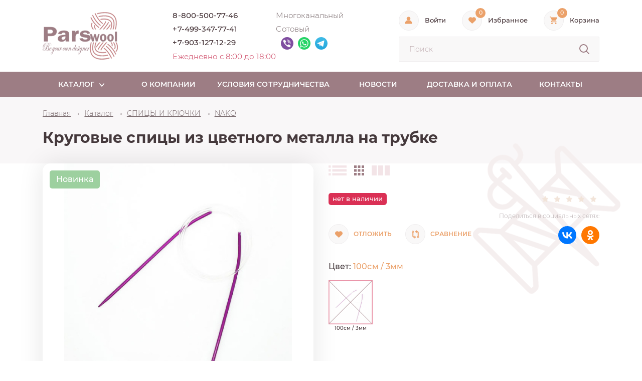

--- FILE ---
content_type: text/html; charset=UTF-8
request_url: https://parswool.ru/katalog/spitsy_i_kryuchki/nako_1/krugovye_spitsy_iz_tsvetnogo_metalla_na_trubke/
body_size: 31065
content:
<!DOCTYPE html>
<html lang="ru-RU">
	<head itemscope itemtype="http://schema.org/WPHeader">
		<title itemprop="headline">Круговые спицы из цветного металла на трубке | купить оптом в интернет-магазине</title>

		<link rel="apple-touch-icon" sizes="180x180" href="/local/templates/parswool/favicon/apple-touch-icon.png">
		<link rel="icon" type="image/png" sizes="32x32" href="/local/templates/parswool/favicon/favicon-32x32.png">
		<link rel="icon" type="image/png" sizes="16x16" href="/local/templates/parswool/favicon/favicon-16x16.png">
		<link rel="manifest" href="/local/templates/parswool/favicon/site.webmanifest">
		<link rel="mask-icon" href="/local/templates/parswool/favicon/safari-pinned-tab.svg" color="#5bbad5">
		<meta name="msapplication-TileColor" content="#ffffff">
		<meta name="theme-color" content="#ffffff">

		<meta name="viewport" content="width=device-width, initial-scale=1, maximum-scale=1">

		<meta property="og:url" content="https://parswool.ru">
		<meta property="og:type" content="website">
		<meta property="og:title" content="Круговые спицы из цветного металла на трубке | купить оптом в интернет-магазине">
		<meta property="og:description" content="Круговые спицы из цветного металла на трубке оптом от поставщика. Большой выбор аксессуаров для вязания, оптовая продажа. Доставка по РФ и СНГ. Цены от производителя!">
		<meta property="og:image" content="https://parswool.ru/upload/iblock/14f/8p7srxeeubhg16ms8i3781vut30tx3th.jpeg">

		
				<meta charset="UTF-8">
				<meta name="description" content="Круговые спицы из цветного металла на трубке оптом от поставщика. Большой выбор аксессуаров для вязания, оптовая продажа. Доставка по РФ и СНГ. Цены от производителя!" />

		
		<link rel="canonical" href="https://parswool.ru/katalog/spitsy_i_kryuchki/nako_1/krugovye_spitsy_iz_tsvetnogo_metalla_na_trubke/" />
		
		<script data-skip-moving="true">(function(w, d, n) {var cl = "bx-core";var ht = d.documentElement;var htc = ht ? ht.className : undefined;if (htc === undefined || htc.indexOf(cl) !== -1){return;}var ua = n.userAgent;if (/(iPad;)|(iPhone;)/i.test(ua)){cl += " bx-ios";}else if (/Windows/i.test(ua)){cl += ' bx-win';}else if (/Macintosh/i.test(ua)){cl += " bx-mac";}else if (/Linux/i.test(ua) && !/Android/i.test(ua)){cl += " bx-linux";}else if (/Android/i.test(ua)){cl += " bx-android";}cl += (/(ipad|iphone|android|mobile|touch)/i.test(ua) ? " bx-touch" : " bx-no-touch");cl += w.devicePixelRatio && w.devicePixelRatio >= 2? " bx-retina": " bx-no-retina";if (/AppleWebKit/.test(ua)){cl += " bx-chrome";}else if (/Opera/.test(ua)){cl += " bx-opera";}else if (/Firefox/.test(ua)){cl += " bx-firefox";}ht.className = htc ? htc + " " + cl : cl;})(window, document, navigator);</script>


<link href="/bitrix/css/main/bootstrap.min.css?1762454189121326" type="text/css"  rel="stylesheet" />
<link href="/bitrix/js/ui/design-tokens/dist/ui.design-tokens.min.css?176250359123463" type="text/css"  rel="stylesheet" />
<link href="/bitrix/js/ui/fonts/opensans/ui.font.opensans.min.css?17624541622320" type="text/css"  rel="stylesheet" />
<link href="/bitrix/js/main/popup/dist/main.popup.bundle.min.css?176250389728056" type="text/css"  rel="stylesheet" />
<link href="/bitrix/css/main/themes/blue/style.min.css?1762454189331" type="text/css"  rel="stylesheet" />
<link href="/local/templates/parswool/components/bitrix/catalog/catalog/style.min.css?1762454159959" type="text/css"  rel="stylesheet" />
<link href="/local/templates/parswool/components/bitrix/catalog.compare.list/.default/style.css?17624541591265" type="text/css"  rel="stylesheet" />
<link href="/local/templates/parswool/components/bitrix/catalog.element/detail/style.css?176589266828133" type="text/css"  rel="stylesheet" />
<link href="/local/templates/parswool/components/bitrix/catalog.product.subscribe/.default/style.min.css?17624541591413" type="text/css"  rel="stylesheet" />
<link href="/local/templates/parswool/components/bitrix/catalog.socnets.buttons/template/style.css?1762454159148" type="text/css"  rel="stylesheet" />
<link href="/local/templates/parswool/components/bitrix/catalog.element/detail/themes/blue/style.min.css?1762454159902" type="text/css"  rel="stylesheet" />
<link href="/local/templates/parswool/components/bitrix/main.userconsent.request/userconsent/user_consent.min.css?17624541603628" type="text/css"  rel="stylesheet" />
<link href="/local/templates/parswool/assets/css/vendors.css?176245415934157" type="text/css"  data-template-style="true"  rel="stylesheet" />
<link href="/local/templates/parswool/assets/css/app.css?1767005830241392" type="text/css"  data-template-style="true"  rel="stylesheet" />
<link href="/local/templates/parswool/assets/css/custom.css?17667588295421" type="text/css"  data-template-style="true"  rel="stylesheet" />
		



<script type="extension/settings" data-extension="currency.currency-core">{"region":"ru"}</script>



			</head>

<body class="js-body">

<div class="wrapper">
	<header class="header js-header">
				<div class="header-top">
			<div class="container">
				<div class="row">
					<div class="col-12">
						<div class="header-top__content">
							<div class="header-top__logo">
								<a href="/"><img src="/local/templates/parswool/assets/img/logo.png" alt=""></a>							</div>
							<div class="header-contact js-header-contact">
								<div class="header-contact__close js-header-contact-close d-md-none">
									<svg class="icon ic-close ic-stroke" width="15" height="15">
										<use xlink:href="/local/templates/parswool/assets/sprites/sprite.svg#ic-close"></use>
									</svg>
								</div>

								<div class="header-contact__item">
	<div class="header-contact__phone">
		<a href="tel:+78005007746">8-800-500-77-46</a>
	</div>
	<div class="header-contact__info">Многоканальный</div>
</div>
<div class="header-contact__item">
	<a class="header-contact__phone" href="tel:+74993477741">+7-499-347-77-41</a>
	<div class="header-contact__info">Сотовый</div>
</div>
<div class="header-contact__item">
	<a class="header-contact__phone" href="tel:+79031271229">+7-903-127-12-29</a>
	<div class="header-contact__info">
		<div class="msg">
			<a class="msg__item" href="viber://chat?number=79031271229">
				<svg class="icon ic-viber" width="25" height="25">
					<use xlink:href="/local/templates/parswool/assets/sprites/sprite.svg#ic-viber"></use>
				</svg>
			</a>
			<a class="msg__item" href="https://api.whatsapp.com/send?phone=79031271229">
				<svg class="icon ic-whatsapp" width="25" height="25">
					<use xlink:href="/local/templates/parswool/assets/sprites/sprite.svg#ic-whatsapp"></use>
				</svg>
			</a>
			<a class="msg__item" href="https://t.me/PARSWOOLMessenger">
				<img src="/local/templates/parswool/assets/img/ic-telegram.svg" alt="">
			</a>
		</div>
	</div>
</div>
<div class="header-contact__item d-md-none">
	<div class="header-contact__info">
		Соцсети и каналы<br>
		<div class="msg">
			<a class="msg__item" href="https://vk.com/public114050989">
				<svg class="icon ic-vk" width="35" height="35">
					<use xlink:href="/local/templates/parswool/assets/sprites/sprite.svg#ic-vk"></use>
				</svg>
			</a>
						<a class="msg__item" href="https://twitter.com/parswool">
				<svg class="icon ic-twitter" width="35" height="35">
					<use xlink:href="/local/templates/parswool/assets/sprites/sprite.svg#ic-twitter"></use>
				</svg>
			</a>
						<a class="msg__item" href="https://www.youtube.com/channel/UCo9mMKdOsYnWBDSsPfDd_Og">
				<svg class="icon ic-youtube" width="35" height="35">
					<use xlink:href="/local/templates/parswool/assets/sprites/sprite.svg#ic-youtube"></use>
				</svg>
			</a>
			<a class="msg__item" href="https://ok.ru/group/52220943663239">
				<svg class="icon ic-ok" width="35" height="35">
					<use xlink:href="/local/templates/parswool/assets/sprites/sprite.svg#ic-ok"></use>
				</svg>
			</a>
			<a class="msg__item" href="https://t.me/Parswool">
				<img src="/local/templates/parswool/assets/img/ic-telegram.svg" alt="">
			</a>
			<a class="social__item" href="https://dzen.ru/id/670513e303818b6973ec39c6" target="_blank">
				<img src="/local/templates/parswool/assets/img/ic-dzen_.svg" alt="">
			</a>
			<a class="social__item" href="https://rutube.ru/channel/43907083" target="_blank">
				<img src="/local/templates/parswool/assets/img/ic-rutube___.svg" alt="">
			</a>
		</div>
	</div>
</div>

<div class="header-contact__item">
	<div class="header-contact__time">Ежедневно с 8:00 до 18:00</div>
</div>
															</div>

							<div class="header-top__action">
								<div class="header-top__action-list">
									<div class="header-action">
										<div class="header-action__content">
																																	<a class="header-action__icon js-enter" data-fancybox data-src="#authorization" href="javascript:;">
													<svg class="icon ic-user" width="15" height="15">
														<use xlink:href="/local/templates/parswool/assets/sprites/sprite.svg#ic-user"></use>
													</svg>
												</a>
												
												<a class="header-action__label js-enter" data-fancybox data-src="#authorization" href="javascript:;">
													Войти												</a>
											
											<div id="authorization" style="display: none;">
												
<div class="bx-system-auth-form js-system-auth-form">
	<div class="popup-form" class="">
		
													<form class="form-site" name="system_auth_form6zOYVN" method="post" target="_top" action="/katalog/spitsy_i_kryuchki/nako_1/krugovye_spitsy_iz_tsvetnogo_metalla_na_trubke/">
				<div class="h1">Авторизация</div>

									<input type="hidden" name="backurl" value="/katalog/spitsy_i_kryuchki/nako_1/krugovye_spitsy_iz_tsvetnogo_metalla_na_trubke/"/>
								
				<input type="hidden" name="AUTH_FORM" value="Y"/>
				<input type="hidden" name="TYPE" value="AUTH"/>

				<div class="form-site__error js-form-site-error"></div>
				
				<div class="form-site__content">
					<div class="form-site__item js-form-site-item">
						<div class="form-site__label">
							Логин						</div>
						<input type="text" name="USER_LOGIN" maxlength="30" value="" size="17"/>
											</div>

					<div class="form-site__item js-form-site-item">
						<div class="form-site__label">
							Пароль						</div>
						<input type="password" name="USER_PASSWORD" maxlength="30" size="17" autocomplete="off"/>
											</div>

											<div class="form-site__item js-form-site-item">
							<div class="input-check input-check_light">
								<input type="checkbox" id="USER_REMEMBER_frm" name="USER_REMEMBER" value="Y"/>

								<label class="input-check__label" for="USER_REMEMBER_frm" title="Запомнить меня на этом компьютере">
									<span class="input-check__mark">
										<svg class="icon ic-arrow-down" width="12" height="9">
											<use xlink:href="/local/templates/parswool/assets/sprites/sprite.svg#ic-arrow-down"></use>
										</svg>
									</span>
									<span class="input-check__text">Запомнить меня								</label>
							</div>
						</div>
					
					
											<div class="form-site__item js-form-site-item">
							<noindex><a href="/personal/registration/?register=yes&amp;backurl=%2Fkatalog%2Fspitsy_i_kryuchki%2Fnako_1%2Fkrugovye_spitsy_iz_tsvetnogo_metalla_na_trubke%2F" rel="nofollow">Регистрация</a></noindex>
						</div>
					
					<div class="form-site__item js-form-site-item">
						<noindex><a href="/personal/?forgot_password=yes&amp;backurl=%2Fkatalog%2Fspitsy_i_kryuchki%2Fnako_1%2Fkrugovye_spitsy_iz_tsvetnogo_metalla_na_trubke%2F" rel="nofollow">Забыли свой пароль?</a></noindex>
					</div>

					<div class="form-site__btn">
						<input class="btn js-btn-submit" type="submit" name="Login" onclick="yaCounter31206096.reachGoal('lk_enter_site');" value="Войти"/>
					</div>
				</div>
			</form>
			</div>
</div>
											</div>
										</div>
									</div>

									
									<div class="header-action">
										<div class="header-action__content">
											<a href="/basket/?wish=y" onclick="yaCounter31206096.reachGoal('cart_enter_site');" class="header-action__icon">
												<svg class="icon ic-heart" width="15" height="13">
													<use xlink:href="/local/templates/parswool/assets/sprites/sprite.svg#ic-heart"></use>
												</svg>
												<div class="header-action__score js-wishcount">0</div>
											</a>
											<a href="/basket/?wish=y" onclick="yaCounter31206096.reachGoal('cart_enter_site');" class="header-action__label">Избранное</a>
										</div>
									</div>

									<div id="bx_basketFKauiI" class="header-action"><!--'start_frame_cache_bx_basketFKauiI'-->	<div class="header-action__content">
		<a href="/basket/" onclick="yaCounter31206096.reachGoal('cart_enter_site');" class="header-action__icon">
			<svg class="icon ic-cart" width="15" height="15">
				<use xlink:href="/local/templates/parswool/assets/sprites/sprite.svg#ic-cart"></use>
			</svg>

								<div class="header-action__score">0</div>
						</a>

		<a href="/basket/" onclick="yaCounter31206096.reachGoal('cart_enter_site');" class="header-action__label">Корзина</a>
	</div>
<!--'end_frame_cache_bx_basketFKauiI'--></div>
								</div>
								
		<form id="title-search" action="/katalog/" class="form-search js-form-search d-none d-lg-block">
			<input id="title-search-input" type="text" name="q" value="" maxlength="50" autocomplete="off" placeholder="Поиск" class="js-search-input"/>
			<button type="submit" name="s" class="js-search-submit">
				<svg class="icon ic-search ic-stroke" width="24" height="24">
					<use xlink:href="/local/templates/parswool/assets/sprites/sprite.svg#ic-search"></use>
				</svg>
			</button>
		</form>
	
															</div>
						</div>
					</div>
				</div>
			</div>
		</div>

		<div class="top-panel d-lg-none">
			<div class="container">
				<div class="row">
					<div class="col-12">
						<div class="top-panel__content">
							<div class="top-panel__menu js-open-menu">
								<div class="ic-hamburger"><span></span></div>
								<span class="top-panel__menu-text">меню</span>
							</div>
							<div class="top-panel__action">
								
								<div class="top-panel__contact js-open-header-msg">
									<svg class="icon ic-chats" width="26" height="24">
										<use xlink:href="/local/templates/parswool/assets/sprites/sprite.svg?20260122045214#ic-chats"></use>
									</svg>
								</div>

								<div class="msg js-header-msg">
									<a class="msg__item" href="https://t.me/PARSWOOLMessenger">
										<svg class="icon ic-telegram-stroke" width="25" height="21">
											<use xlink:href="/local/templates/parswool/assets/sprites/sprite.svg?20260122045214#ic-telegram-stroke"></use>
										</svg>
										<span class="msg__label">Telegram</span>
									</a>

									<a class="msg__item" href="https://api.whatsapp.com/send?phone=79031271229">
										<svg class="icon ic-whatsapp-stroke" width="25" height="25">
											<use xlink:href="/local/templates/parswool/assets/sprites/sprite.svg?v=2#ic-whatsapp-stroke"></use>
										</svg>
										<span class="msg__label">Whatsapp</span>
									</a>

									<a class="msg__item" href="viber://chat?number=79031271229">
										<svg class="icon ic-viber-stroke" width="25" height="25">
											<use xlink:href="/local/templates/parswool/assets/sprites/sprite.svg?v=2#ic-viber-stroke"></use>
										</svg>
										<span class="msg__label">Viber</span>
									</a>
								</div>

								<div class="top-panel__phone d-md-none">
									<a href="tel:+78005007746">8-800-500-77-46</a>
								</div>

								<div class="unwrap-search">
									<div class="unwrap-search__btn js-open-search">
										<svg class="icon ic-search ic-stroke" width="24" height="24">
											<use xlink:href="/local/templates/parswool/assets/sprites/sprite.svg#ic-search"></use>
										</svg>
									</div>
									
		<form id="title-search2" action="/katalog/" class="form-search js-form-search js-form-search">
			<input id="title-search-input2" type="text" name="q" value="" maxlength="50" autocomplete="off" placeholder="Поиск" class="js-search-input"/>
			<button type="submit" name="s" class="js-search-submit">
				<svg class="icon ic-search ic-stroke" width="24" height="24">
					<use xlink:href="/local/templates/parswool/assets/sprites/sprite.svg#ic-search"></use>
				</svg>
			</button>
		</form>
	
																	</div>
							</div>
						</div>
					</div>
				</div>
			</div>
		</div>

		
		
	<nav class="main-menu js-main-menu d-none d-md-block">
		<div class="main-menu__content">
			<div class="container">
				<div class="row">
					<div class="col-12">
						<div class="main-menu__close js-main-menu-close d-lg-none">
							<svg class="icon ic-close ic-stroke" width="15" height="15">
								<use xlink:href="/local/templates/parswool/assets/sprites/sprite.svg#ic-close"></use>
							</svg>
							Закрыть меню						</div>
	
						<ul class="main-menu__list" itemscope itemtype="http://schema.org/SiteNavigationElement">
																																		<li class="main-menu__item js-main-menu-item main-menu__item_cat ">
											<a class="main-menu__link js-main-menu-link" href="/katalog/">
												<span class="main-menu__text">Каталог</span><span class="main-menu__arr js-main-menu-arr">
													<svg class="icon ic-arrow-down" width="10" height="7">
														<use xlink:href="/local/templates/parswool/assets/sprites/sprite.svg#ic-arrow-down"></use>
													</svg>
												</span>
											</a>
											<div class="cat-menu js-cat-menu">
												<div class="container">
													<div class="row">
														<div class="col-12">
															<div class="cat-menu__content">
																<ul class="cat-menu__list">
																																																																							<li class="cat-menu__item js-cat-menu-item" data-id="0">
																				<a class="cat-menu__link js-cat-menu-link" href="/katalog/pryazha_v_motkakh/">ПРЯЖА В МОТКАХ																					<span class="cat-menu__arr js-cat-menu-arr d-lg-none">
																						<svg class="icon ic-arrow-down" width="10" height="7">
																							<use xlink:href="/local/templates/parswool/assets/sprites/sprite.svg#ic-arrow-down"></use>
																						</svg>
																					</span>
																				</a>
																			</li>
																																																																																										<li class="cat-menu__item js-cat-menu-item" data-id="1">
																				<a class="cat-menu__link js-cat-menu-link" href="/katalog/pryazha_v_bobinakh/">ПРЯЖА В БОБИНАХ																					<span class="cat-menu__arr js-cat-menu-arr d-lg-none">
																						<svg class="icon ic-arrow-down" width="10" height="7">
																							<use xlink:href="/local/templates/parswool/assets/sprites/sprite.svg#ic-arrow-down"></use>
																						</svg>
																					</span>
																				</a>
																			</li>
																																																																																										<li class="cat-menu__item js-cat-menu-item active" data-id="2">
																				<a class="cat-menu__link js-cat-menu-link" >СПИЦЫ И КРЮЧКИ																					<span class="cat-menu__arr js-cat-menu-arr d-lg-none">
																						<svg class="icon ic-arrow-down" width="10" height="7">
																							<use xlink:href="/local/templates/parswool/assets/sprites/sprite.svg#ic-arrow-down"></use>
																						</svg>
																					</span>
																				</a>
																			</li>
																																																																																										<li class="cat-menu__item js-cat-menu-item" data-id="3">
																				<a class="cat-menu__link js-cat-menu-link" href="/katalog/aksessuary_dlya_vyazaniya/">Аксессуары для вязания																					<span class="cat-menu__arr js-cat-menu-arr d-lg-none">
																						<svg class="icon ic-arrow-down" width="10" height="7">
																							<use xlink:href="/local/templates/parswool/assets/sprites/sprite.svg#ic-arrow-down"></use>
																						</svg>
																					</span>
																				</a>
																			</li>
																																																																																										<li class="cat-menu__item js-cat-menu-item" data-id="4">
																				<a class="cat-menu__link js-cat-menu-link" href="/katalog/podarki_/">ПОДАРКИ 																					<span class="cat-menu__arr js-cat-menu-arr d-lg-none">
																						<svg class="icon ic-arrow-down" width="10" height="7">
																							<use xlink:href="/local/templates/parswool/assets/sprites/sprite.svg#ic-arrow-down"></use>
																						</svg>
																					</span>
																				</a>
																			</li>
																																																																					</ul>
	
																<div class="cat-menu-sub-wrap">
																																		
																																			
																			<ul class="cat-menu-sub js-cat-menu-sub" data-id="0">
																																									<li class="cat-menu-sub__item">
																						<a class="cat-menu-sub__img" href="/katalog/pryazha_v_motkakh/alize/">
																																														<img src="/upload/iblock/2f0/rtkpe6v30w7gmthy9ccgznrrk00qcne7.jpg" alt=""></a>
																																												<a class="cat-menu-sub__text" href="/katalog/pryazha_v_motkakh/alize/">ALIZE</a>
																					</li>
																																									<li class="cat-menu-sub__item">
																						<a class="cat-menu-sub__img" href="/katalog/pryazha_v_motkakh/bonbon/">
																																														<img src="/upload/iblock/62e/uwi7gdb00mfekbi0u64z9rmrtxj7v8ml.jpg" alt=""></a>
																																												<a class="cat-menu-sub__text" href="/katalog/pryazha_v_motkakh/bonbon/">BONBON</a>
																					</li>
																																									<li class="cat-menu-sub__item">
																						<a class="cat-menu-sub__img" href="/katalog/pryazha_v_motkakh/circulo/">
																																														<img src="/upload/iblock/996/rgoolqm1uqotwludtc3tyoeiw60vw40y.png" alt=""></a>
																																												<a class="cat-menu-sub__text" href="/katalog/pryazha_v_motkakh/circulo/">CIRCULO</a>
																					</li>
																																									<li class="cat-menu-sub__item">
																						<a class="cat-menu-sub__img" href="/katalog/pryazha_v_motkakh/chant/">
																																														<img src="/upload/iblock/39c/7szn4cz68l89s26jgfrm9le0m9qkm4ep.jpg" alt=""></a>
																																												<a class="cat-menu-sub__text" href="/katalog/pryazha_v_motkakh/chant/">Chanté</a>
																					</li>
																																									<li class="cat-menu-sub__item">
																						<a class="cat-menu-sub__img" href="/katalog/pryazha_v_motkakh/drops_design/">
																																														<img src="/upload/iblock/064/2zui676z16djyewm70n8for97y8so6kp.jpg" alt=""></a>
																																												<a class="cat-menu-sub__text" href="/katalog/pryazha_v_motkakh/drops_design/">DROPS DESIGN</a>
																					</li>
																																									<li class="cat-menu-sub__item">
																						<a class="cat-menu-sub__img" href="/katalog/pryazha_v_motkakh/etrofil/">
																																														<img src="/upload/iblock/ba0/kyrm8z08flpyp3ok7y8kg07v9n28tbuf.jpg" alt=""></a>
																																												<a class="cat-menu-sub__text" href="/katalog/pryazha_v_motkakh/etrofil/">ETROFIL</a>
																					</li>
																																									<li class="cat-menu-sub__item">
																						<a class="cat-menu-sub__img" href="/katalog/pryazha_v_motkakh/fibra_natura/">
																																														<img src="/upload/iblock/19c/w3a256mj5pe12fu8yho28mx34zlzioip.jpg" alt=""></a>
																																												<a class="cat-menu-sub__text" href="/katalog/pryazha_v_motkakh/fibra_natura/">FIBRA NATURA</a>
																					</li>
																																									<li class="cat-menu-sub__item">
																						<a class="cat-menu-sub__img" href="/katalog/pryazha_v_motkakh/filatura_di_crosa/">
																																														<img src="/upload/iblock/ad6/twx42qsabxeaz4pj7z0qh02vjzibag9g.jpg" alt=""></a>
																																												<a class="cat-menu-sub__text" href="/katalog/pryazha_v_motkakh/filatura_di_crosa/">FILATURA DI CROSA</a>
																					</li>
																																									<li class="cat-menu-sub__item">
																						<a class="cat-menu-sub__img" href="/katalog/pryazha_v_motkakh/gazzal/">
																																														<img src="/upload/iblock/365/bvy3gh3f8835g4wfitovhg4ca20c1l5d.jpg" alt=""></a>
																																												<a class="cat-menu-sub__text" href="/katalog/pryazha_v_motkakh/gazzal/">GAZZAL</a>
																					</li>
																																									<li class="cat-menu-sub__item">
																						<a class="cat-menu-sub__img" href="/katalog/pryazha_v_motkakh/haitong_textile_1/">
																																														<img src="/upload/iblock/5c4/nmdp0s3nyjbq77hljr3x0mmo5j6tmh8x.jpg" alt=""></a>
																																												<a class="cat-menu-sub__text" href="/katalog/pryazha_v_motkakh/haitong_textile_1/">HAITONG TEXTILЕ</a>
																					</li>
																																									<li class="cat-menu-sub__item">
																						<a class="cat-menu-sub__img" href="/katalog/pryazha_v_motkakh/himalaya_2/">
																																														<img src="/upload/iblock/2a7/wdgkfvj45hyj3357m4l4ngmdyziasj7g.png" alt=""></a>
																																												<a class="cat-menu-sub__text" href="/katalog/pryazha_v_motkakh/himalaya_2/">HiMALAYA</a>
																					</li>
																																									<li class="cat-menu-sub__item">
																						<a class="cat-menu-sub__img" href="/katalog/pryazha_v_motkakh/inchon_1/">
																																														<img src="/upload/iblock/fc2/2fxb37odmqd2os33d1bwknmzvqym1yh1.jpeg" alt=""></a>
																																												<a class="cat-menu-sub__text" href="/katalog/pryazha_v_motkakh/inchon_1/">INCHON</a>
																					</li>
																																									<li class="cat-menu-sub__item">
																						<a class="cat-menu-sub__img" href="/katalog/pryazha_v_motkakh/kartopu/">
																																														<img src="/upload/iblock/130/24a8j21kezs4rak9044ed17jdonksfvz.jpg" alt=""></a>
																																												<a class="cat-menu-sub__text" href="/katalog/pryazha_v_motkakh/kartopu/">KARTOPU</a>
																					</li>
																																									<li class="cat-menu-sub__item">
																						<a class="cat-menu-sub__img" href="/katalog/pryazha_v_motkakh/la_filati/">
																																														<img src="/upload/iblock/713/3z47teubddsifdtesq02sqqhhvkp83wf.png" alt=""></a>
																																												<a class="cat-menu-sub__text" href="/katalog/pryazha_v_motkakh/la_filati/">LA FILATI</a>
																					</li>
																																									<li class="cat-menu-sub__item">
																						<a class="cat-menu-sub__img" href="/katalog/pryazha_v_motkakh/lana_gatto/">
																																														<img src="/upload/iblock/2ba/jvbgh4kmzcddr78z5azesgj6tyl73d2g.jpg" alt=""></a>
																																												<a class="cat-menu-sub__text" href="/katalog/pryazha_v_motkakh/lana_gatto/">LANA GATTO</a>
																					</li>
																																									<li class="cat-menu-sub__item">
																						<a class="cat-menu-sub__img" href="/katalog/pryazha_v_motkakh/lanoso/">
																																														<img src="/upload/iblock/e00/550c1pzoerwebn4vjjvicfbp86up0m5g.jpg" alt=""></a>
																																												<a class="cat-menu-sub__text" href="/katalog/pryazha_v_motkakh/lanoso/">LANOSO</a>
																					</li>
																																									<li class="cat-menu-sub__item">
																						<a class="cat-menu-sub__img" href="/katalog/pryazha_v_motkakh/magic/">
																																														<img src="/upload/iblock/012/x91c8f96zd19ncpwl08gcpwcxwc0uikr.jpg" alt=""></a>
																																												<a class="cat-menu-sub__text" href="/katalog/pryazha_v_motkakh/magic/">MAGIC</a>
																					</li>
																																									<li class="cat-menu-sub__item">
																						<a class="cat-menu-sub__img" href="/katalog/pryazha_v_motkakh/menca/">
																																														<img src="/upload/iblock/cd2/wmt1kyjxj5lkmwlbelxcy7688hoxn7iq.jpg" alt=""></a>
																																												<a class="cat-menu-sub__text" href="/katalog/pryazha_v_motkakh/menca/">MENCA</a>
																					</li>
																																									<li class="cat-menu-sub__item">
																						<a class="cat-menu-sub__img" href="/katalog/pryazha_v_motkakh/nako/">
																																														<img src="/upload/iblock/5b5/qz5pfl6wi2kp17izd5vqw17ec1q0cmo6.png" alt=""></a>
																																												<a class="cat-menu-sub__text" href="/katalog/pryazha_v_motkakh/nako/">NAKO</a>
																					</li>
																																									<li class="cat-menu-sub__item">
																						<a class="cat-menu-sub__img" href="/katalog/pryazha_v_motkakh/nazli_gelin/">
																																														<img src="/upload/iblock/62e/h01kn5rdd6scpdi2ym24dcjncsioq4dg.jpeg" alt=""></a>
																																												<a class="cat-menu-sub__text" href="/katalog/pryazha_v_motkakh/nazli_gelin/">NAZLI GELIN</a>
																					</li>
																																									<li class="cat-menu-sub__item">
																						<a class="cat-menu-sub__img" href="/katalog/pryazha_v_motkakh/parswool/">
																																														<img src="/upload/iblock/b12/7w6v3d1kiadtaegm8yd4pjrayftm2z8i.png" alt=""></a>
																																												<a class="cat-menu-sub__text" href="/katalog/pryazha_v_motkakh/parswool/">PARSWOOL</a>
																					</li>
																																									<li class="cat-menu-sub__item">
																						<a class="cat-menu-sub__img" href="/katalog/pryazha_v_motkakh/rozetti/">
																																														<img src="/upload/iblock/406/9srq2rawjsviv2rq60md067ebh2n74ok.jpg" alt=""></a>
																																												<a class="cat-menu-sub__text" href="/katalog/pryazha_v_motkakh/rozetti/">ROZETTI</a>
																					</li>
																																									<li class="cat-menu-sub__item">
																						<a class="cat-menu-sub__img" href="/katalog/pryazha_v_motkakh/vita/">
																																														<img src="/upload/iblock/696/rufdgwsythr8qlvg6t62d1tsz87g17gh.jpg" alt=""></a>
																																												<a class="cat-menu-sub__text" href="/katalog/pryazha_v_motkakh/vita/">VITA</a>
																					</li>
																																									<li class="cat-menu-sub__item">
																						<a class="cat-menu-sub__img" href="/katalog/pryazha_v_motkakh/vita_cotton/">
																																														<img src="/upload/iblock/893/diy280cpnn71pa56wy46r7o7o3f6538n.jpg" alt=""></a>
																																												<a class="cat-menu-sub__text" href="/katalog/pryazha_v_motkakh/vita_cotton/">VITA COTTON</a>
																					</li>
																																									<li class="cat-menu-sub__item">
																						<a class="cat-menu-sub__img" href="/katalog/pryazha_v_motkakh/yarnart/">
																																														<img src="/upload/iblock/2c5/7nfkq3hjcufyw6ig0wupv07jlz0u78bg.jpg" alt=""></a>
																																												<a class="cat-menu-sub__text" href="/katalog/pryazha_v_motkakh/yarnart/">YARNART</a>
																					</li>
																																									<li class="cat-menu-sub__item">
																						<a class="cat-menu-sub__img" href="/katalog/pryazha_v_motkakh/kamteks/">
																																														<img src="/upload/iblock/9de/nqtzev0k9177pex3jz40qqiii43k9vgb.jpg" alt=""></a>
																																												<a class="cat-menu-sub__text" href="/katalog/pryazha_v_motkakh/kamteks/">КАМТЕКС</a>
																					</li>
																																									<li class="cat-menu-sub__item">
																						<a class="cat-menu-sub__img" href="/katalog/pryazha_v_motkakh/karachaevskaya_pryazha/">
																																														<img src="/upload/iblock/c2b/33jkncok1ntxq22lp4kswsfw1b0sishd.jpg" alt=""></a>
																																												<a class="cat-menu-sub__text" href="/katalog/pryazha_v_motkakh/karachaevskaya_pryazha/">КАРАЧАЕВСКАЯ ПРЯЖА</a>
																					</li>
																																									<li class="cat-menu-sub__item">
																						<a class="cat-menu-sub__img" href="/katalog/pryazha_v_motkakh/lama_ural/">
																																														<img src="/upload/iblock/509/gy9x12a3oqpr2m2ackdbch8lovx3qfqz.jpg" alt=""></a>
																																												<a class="cat-menu-sub__text" href="/katalog/pryazha_v_motkakh/lama_ural/">ЛАМА УРАЛ</a>
																					</li>
																																									<li class="cat-menu-sub__item">
																						<a class="cat-menu-sub__img" href="/katalog/pryazha_v_motkakh/pekhorskiy_tekstil/">
																																														<img src="/upload/iblock/bb6/drc5boz84r835o7udpicta3qbfhwluh6.jpg" alt=""></a>
																																												<a class="cat-menu-sub__text" href="/katalog/pryazha_v_motkakh/pekhorskiy_tekstil/">ПЕХОРСКИЙ ТЕКСТИЛЬ</a>
																					</li>
																																									<li class="cat-menu-sub__item">
																						<a class="cat-menu-sub__img" href="/katalog/pryazha_v_motkakh/pnk_im_kirov/">
																																														<img src="/upload/iblock/c58/cvmewrjk874sb0fpaa1zlt40812rkjia.jpg" alt=""></a>
																																												<a class="cat-menu-sub__text" href="/katalog/pryazha_v_motkakh/pnk_im_kirov/">ПНК.ИМ.КИРОВ</a>
																					</li>
																																									<li class="cat-menu-sub__item">
																						<a class="cat-menu-sub__img" href="/katalog/pryazha_v_motkakh/pryazha_semenovskaya/">
																																														<img src="/upload/iblock/457/6pg4g06aav744erdxpic875hoes43l44.jpg" alt=""></a>
																																												<a class="cat-menu-sub__text" href="/katalog/pryazha_v_motkakh/pryazha_semenovskaya/">ПРЯЖА СЕМЕНОВСКАЯ</a>
																					</li>
																																									<li class="cat-menu-sub__item">
																						<a class="cat-menu-sub__img" href="/katalog/pryazha_v_motkakh/tabletka_sherst/">
																																														<img src="/upload/iblock/a76/88i7g5gp6at8kf400s1tzmx8etgosafx.jpg" alt=""></a>
																																												<a class="cat-menu-sub__text" href="/katalog/pryazha_v_motkakh/tabletka_sherst/">ТАБЛЕTКА ШЕРСТЬ</a>
																					</li>
																																									<li class="cat-menu-sub__item">
																						<a class="cat-menu-sub__img" href="/katalog/pryazha_v_motkakh/troitskaya/">
																																														<img src="/upload/iblock/b83/ms7airp63fxnwqai8k9cr7xinv0k2el4.jpg" alt=""></a>
																																												<a class="cat-menu-sub__text" href="/katalog/pryazha_v_motkakh/troitskaya/">ТРОИЦКАЯ</a>
																					</li>
																																							</ul>
																																																																							
																			<ul class="cat-menu-sub js-cat-menu-sub" data-id="1">
																																									<li class="cat-menu-sub__item">
																						<a class="cat-menu-sub__img" href="/katalog/pryazha_v_bobinakh/haitong_textile/">
																																														<img src="/upload/iblock/5c4/nmdp0s3nyjbq77hljr3x0mmo5j6tmh8x.jpg" alt=""></a>
																																												<a class="cat-menu-sub__text" href="/katalog/pryazha_v_bobinakh/haitong_textile/">HAITONG TEXTILЕ</a>
																					</li>
																																									<li class="cat-menu-sub__item">
																						<a class="cat-menu-sub__img" href="/katalog/pryazha_v_bobinakh/himalaya_1/">
																																														<img src="/upload/iblock/2a7/wdgkfvj45hyj3357m4l4ngmdyziasj7g.png" alt=""></a>
																																												<a class="cat-menu-sub__text" href="/katalog/pryazha_v_bobinakh/himalaya_1/">HiMALAYА</a>
																					</li>
																																									<li class="cat-menu-sub__item">
																						<a class="cat-menu-sub__img" href="/katalog/pryazha_v_bobinakh/inchon/">
																																														<img src="/upload/iblock/fc2/2fxb37odmqd2os33d1bwknmzvqym1yh1.jpeg" alt=""></a>
																																												<a class="cat-menu-sub__text" href="/katalog/pryazha_v_bobinakh/inchon/">INCHON</a>
																					</li>
																																									<li class="cat-menu-sub__item">
																						<a class="cat-menu-sub__img" href="/katalog/pryazha_v_bobinakh/stok_iz_italii/">
																																														<img src="/upload/iblock/f32/wb2mqbwyzkuabo9vsy22wogahsgr833e.png" alt=""></a>
																																												<a class="cat-menu-sub__text" href="/katalog/pryazha_v_bobinakh/stok_iz_italii/">Сток из Италии</a>
																					</li>
																																							</ul>
																																																																							
																			<ul class="cat-menu-sub js-cat-menu-sub" data-id="2">
																																									<li class="cat-menu-sub__item">
																						<a class="cat-menu-sub__img" href="/katalog/spitsy_i_kryuchki/addi/">
																																														<img src="/upload/iblock/300/ftlqbfs5j2731ewhkxcn5n8sba65w6fz.png" alt=""></a>
																																												<a class="cat-menu-sub__text" href="/katalog/spitsy_i_kryuchki/addi/">ADDI</a>
																					</li>
																																									<li class="cat-menu-sub__item">
																						<a class="cat-menu-sub__img" href="/katalog/spitsy_i_kryuchki/classic_knit_1/">
																																														<img src="/upload/iblock/064/2zui676z16djyewm70n8for97y8so6kp.jpg" alt=""></a>
																																												<a class="cat-menu-sub__text" href="/katalog/spitsy_i_kryuchki/classic_knit_1/">CLASSIC KNIT</a>
																					</li>
																																									<li class="cat-menu-sub__item">
																						<a class="cat-menu-sub__img" href="/katalog/spitsy_i_kryuchki/chiaogoo/">
																																														<img src="/upload/iblock/3ba/rthvsukmcj8jsxdxbavwve3re4ktkrc5.png" alt=""></a>
																																												<a class="cat-menu-sub__text" href="/katalog/spitsy_i_kryuchki/chiaogoo/">ChiaoGoo</a>
																					</li>
																																									<li class="cat-menu-sub__item">
																						<a class="cat-menu-sub__img" href="/katalog/spitsy_i_kryuchki/drops_design_1/">
																																														<img src="/upload/iblock/064/2zui676z16djyewm70n8for97y8so6kp.jpg" alt=""></a>
																																												<a class="cat-menu-sub__text" href="/katalog/spitsy_i_kryuchki/drops_design_1/">DROPS DЕSIGN</a>
																					</li>
																																									<li class="cat-menu-sub__item">
																						<a class="cat-menu-sub__img" href="/katalog/spitsy_i_kryuchki/himalaya_3/">
																																														<img src="/upload/iblock/2a7/wdgkfvj45hyj3357m4l4ngmdyziasj7g.png" alt=""></a>
																																												<a class="cat-menu-sub__text" href="/katalog/spitsy_i_kryuchki/himalaya_3/">HiMALAYА</a>
																					</li>
																																									<li class="cat-menu-sub__item">
																						<a class="cat-menu-sub__img" href="/katalog/spitsy_i_kryuchki/knitpro/">
																																														<img src="/upload/iblock/80b/cyo2s6nhx559qyvnnx7rpokhgn2kik7m.jpg" alt=""></a>
																																												<a class="cat-menu-sub__text" href="/katalog/spitsy_i_kryuchki/knitpro/">KnitPro</a>
																					</li>
																																									<li class="cat-menu-sub__item">
																						<a class="cat-menu-sub__img" href="/katalog/spitsy_i_kryuchki/kartopu_1/">
																																														<img src="/upload/iblock/130/24a8j21kezs4rak9044ed17jdonksfvz.jpg" alt=""></a>
																																												<a class="cat-menu-sub__text" href="/katalog/spitsy_i_kryuchki/kartopu_1/">KАRTOPU</a>
																					</li>
																																									<li class="cat-menu-sub__item">
																						<a class="cat-menu-sub__img" href="/katalog/spitsy_i_kryuchki/lykke/">
																																														<img src="/upload/iblock/4d6/l252lop8a6glcz5410rlnylizj3or50o.png" alt=""></a>
																																												<a class="cat-menu-sub__text" href="/katalog/spitsy_i_kryuchki/lykke/">LYKKE</a>
																					</li>
																																									<li class="cat-menu-sub__item">
																						<a class="cat-menu-sub__img" href="/katalog/spitsy_i_kryuchki/nako_1/">
																																														<img src="/upload/iblock/5b5/qz5pfl6wi2kp17izd5vqw17ec1q0cmo6.png" alt=""></a>
																																												<a class="cat-menu-sub__text" href="/katalog/spitsy_i_kryuchki/nako_1/">NAKO</a>
																					</li>
																																									<li class="cat-menu-sub__item">
																						<a class="cat-menu-sub__img" href="/katalog/spitsy_i_kryuchki/parswool_knitting_accessories_1/">
																																														<img src="/upload/iblock/b12/7w6v3d1kiadtaegm8yd4pjrayftm2z8i.png" alt=""></a>
																																												<a class="cat-menu-sub__text" href="/katalog/spitsy_i_kryuchki/parswool_knitting_accessories_1/">PARSWOOL KNITTING ACCESSORIES</a>
																					</li>
																																									<li class="cat-menu-sub__item">
																						<a class="cat-menu-sub__img" href="/katalog/spitsy_i_kryuchki/seeknit/">
																																														<img src="/upload/iblock/09d/et43j3f09nky0ghkoonyi5g3ky1y0zn0.png" alt=""></a>
																																												<a class="cat-menu-sub__text" href="/katalog/spitsy_i_kryuchki/seeknit/">Seeknit</a>
																					</li>
																																							</ul>
																																																																							
																			<ul class="cat-menu-sub js-cat-menu-sub" data-id="3">
																																									<li class="cat-menu-sub__item">
																						<a class="cat-menu-sub__img" href="/katalog/aksessuary_dlya_vyazaniya/classic_knit/">
																																														<img src="/upload/iblock/064/2zui676z16djyewm70n8for97y8so6kp.jpg" alt=""></a>
																																												<a class="cat-menu-sub__text" href="/katalog/aksessuary_dlya_vyazaniya/classic_knit/">CLASSIC KNIT</a>
																					</li>
																																									<li class="cat-menu-sub__item">
																						<a class="cat-menu-sub__img" href="/katalog/aksessuary_dlya_vyazaniya/drops_pugovitsy/">
																																														<img src="/upload/iblock/064/2zui676z16djyewm70n8for97y8so6kp.jpg" alt=""></a>
																																												<a class="cat-menu-sub__text" href="/katalog/aksessuary_dlya_vyazaniya/drops_pugovitsy/">DROPS ПУГОВИЦЫ</a>
																					</li>
																																									<li class="cat-menu-sub__item">
																						<a class="cat-menu-sub__img" href="/katalog/aksessuary_dlya_vyazaniya/hemline/">
																																														<img src="/upload/iblock/348/h09gnetbmx3h3prodv4ialg5y5db6dzx.png" alt=""></a>
																																												<a class="cat-menu-sub__text" href="/katalog/aksessuary_dlya_vyazaniya/hemline/">HEMLINE</a>
																					</li>
																																									<li class="cat-menu-sub__item">
																						<a class="cat-menu-sub__img" href="/katalog/aksessuary_dlya_vyazaniya/parswool_knitting_accessories/">
																																														<img src="/upload/iblock/b12/7w6v3d1kiadtaegm8yd4pjrayftm2z8i.png" alt=""></a>
																																												<a class="cat-menu-sub__text" href="/katalog/aksessuary_dlya_vyazaniya/parswool_knitting_accessories/">PARSWOOL KNITTING ACCESSORIES</a>
																					</li>
																																							</ul>
																																																																							
																			<ul class="cat-menu-sub js-cat-menu-sub" data-id="4">
																																									<li class="cat-menu-sub__item">
																						<a class="cat-menu-sub__img" href="/katalog/podarki_/himalaya/">
																																														<img src="/upload/iblock/2a7/wdgkfvj45hyj3357m4l4ngmdyziasj7g.png" alt=""></a>
																																												<a class="cat-menu-sub__text" href="/katalog/podarki_/himalaya/">HiMALAYA</a>
																					</li>
																																									<li class="cat-menu-sub__item">
																						<a class="cat-menu-sub__img" href="/katalog/podarki_/troika/">
																																														<img src="/upload/iblock/813/wc6sr1g2xqw2nm13xw0ia6kanl4pkk4z.png" alt=""></a>
																																												<a class="cat-menu-sub__text" href="/katalog/podarki_/troika/">TROIKA</a>
																					</li>
																																							</ul>
																																																																					</div>
															</div>
														</div>
													</div>
												</div>
											</div>
										</li>
																																									<li class="main-menu__item" >
										<a class="main-menu__link js-main-menu-link" href="/about/" itemprop="url">
											<span class="main-menu__text" itemprop="name">
												О компании											</span>
										</a>
									</li>
																																<li class="main-menu__item" >
										<a class="main-menu__link js-main-menu-link" href="/usloviya-sotrudnichestva/" itemprop="url">
											<span class="main-menu__text" itemprop="name">
												Условия сотрудничества											</span>
										</a>
									</li>
																																<li class="main-menu__item" >
										<a class="main-menu__link js-main-menu-link" href="/novosti/" itemprop="url">
											<span class="main-menu__text" itemprop="name">
												Новости											</span>
										</a>
									</li>
																																<li class="main-menu__item" >
										<a class="main-menu__link js-main-menu-link" href="/dostavka/" itemprop="url">
											<span class="main-menu__text" itemprop="name">
												Доставка и оплата											</span>
										</a>
									</li>
																																<li class="main-menu__item" >
										<a class="main-menu__link js-main-menu-link" href="/contacts/" itemprop="url">
											<span class="main-menu__text" itemprop="name">
												Контакты											</span>
										</a>
									</li>
																					</ul>
					</div>
				</div>
			</div>
		</div>
	</nav>
		
		<nav class="mobile-menu js-mobile-menu d-md-none">
			<div class="mobile-menu__top">
				<div class="mobile-menu__logo">
											<a href="/"><img src="/local/templates/parswool/assets/img/logo-white.png" alt=""></a>
									</div>

				<div class="mobile-menu__auth-wrap">
					<a href="/personal/" class="mobile-menu__auth">
						<svg class='icon ic-user' width='15' height='15'>
							<use xlink:href='/local/templates/parswool/assets/sprites/sprite.svg#ic-user'></use>
						</svg>
	
													Войти											</a>
	
											<br>
						<a href="/personal/registration/" class="mobile-menu__reg">
							<svg class='icon ic-user' width='15' height='15'>
								<use xlink:href='/local/templates/parswool/assets/sprites/sprite.svg#ic-user'></use>
							</svg>
							Регистрация						</a>
									</div>
			
				<div class="mobile-menu__close js-mobile-menu-close">
					<svg class="icon ic-close ic-stroke" width="15" height="15">
						<use xlink:href="/local/templates/parswool/assets/sprites/sprite.svg#ic-close"></use>
					</svg>
				</div>
			</div>

			
	
	<ul class="mobile-menu__list">
		
		
						<li class="mobile-menu__item">
			<a class="mobile-menu__link js-mobile-menu-link" href="/katalog/">
				<span class="mobile-menu__text">Каталог</span>
				<span class="mobile-menu__arr js-mobile-menu-arr active">
					<svg class="icon ic-arrow-down" width="10" height="7">
						<use xlink:href="/local/templates/parswool/assets/sprites/sprite.svg#ic-arrow-down"></use>
					</svg>
				</span>
			</a>

			<ul class="mobile-menu__sub js-mobile-menu-sub" style="display: block;">
										
						
						
		
								<li class="mobile-menu__sub-item">
					<a class="mobile-menu__sub-link js-mobile-menu-link" href="/katalog/pryazha_v_motkakh/">ПРЯЖА В МОТКАХ						<span class="mobile-menu__arr js-mobile-menu-arr">
							<svg class="icon ic-arrow-down" width="10" height="7">
								<use xlink:href="/local/templates/parswool/assets/sprites/sprite.svg#ic-arrow-down"></use>
							</svg>
						</span>
					</a>

					<ul class="mobile-menu__sub js-mobile-menu-sub" >
												
						
						
		
																	<li class="mobile-menu__sub-item">
									<a class="mobile-menu__sub-link" href="/katalog/pryazha_v_motkakh/alize/">ALIZE</a>
								</li>
													
						
						
		
																	<li class="mobile-menu__sub-item">
									<a class="mobile-menu__sub-link" href="/katalog/pryazha_v_motkakh/bonbon/">BONBON</a>
								</li>
													
						
						
		
																	<li class="mobile-menu__sub-item">
									<a class="mobile-menu__sub-link" href="/katalog/pryazha_v_motkakh/circulo/">CIRCULO</a>
								</li>
													
						
						
		
																	<li class="mobile-menu__sub-item">
									<a class="mobile-menu__sub-link" href="/katalog/pryazha_v_motkakh/chant/">Chanté</a>
								</li>
													
						
						
		
																	<li class="mobile-menu__sub-item">
									<a class="mobile-menu__sub-link" href="/katalog/pryazha_v_motkakh/drops_design/">DROPS DESIGN</a>
								</li>
													
						
						
		
																	<li class="mobile-menu__sub-item">
									<a class="mobile-menu__sub-link" href="/katalog/pryazha_v_motkakh/etrofil/">ETROFIL</a>
								</li>
													
						
						
		
																	<li class="mobile-menu__sub-item">
									<a class="mobile-menu__sub-link" href="/katalog/pryazha_v_motkakh/fibra_natura/">FIBRA NATURA</a>
								</li>
													
						
						
		
																	<li class="mobile-menu__sub-item">
									<a class="mobile-menu__sub-link" href="/katalog/pryazha_v_motkakh/filatura_di_crosa/">FILATURA DI CROSA</a>
								</li>
													
						
						
		
																	<li class="mobile-menu__sub-item">
									<a class="mobile-menu__sub-link" href="/katalog/pryazha_v_motkakh/gazzal/">GAZZAL</a>
								</li>
													
						
						
		
																	<li class="mobile-menu__sub-item">
									<a class="mobile-menu__sub-link" href="/katalog/pryazha_v_motkakh/haitong_textile_1/">HAITONG TEXTILЕ</a>
								</li>
													
						
						
		
																	<li class="mobile-menu__sub-item">
									<a class="mobile-menu__sub-link" href="/katalog/pryazha_v_motkakh/himalaya_2/">HiMALAYA</a>
								</li>
													
						
						
		
																	<li class="mobile-menu__sub-item">
									<a class="mobile-menu__sub-link" href="/katalog/pryazha_v_motkakh/inchon_1/">INCHON</a>
								</li>
													
						
						
		
																	<li class="mobile-menu__sub-item">
									<a class="mobile-menu__sub-link" href="/katalog/pryazha_v_motkakh/kartopu/">KARTOPU</a>
								</li>
													
						
						
		
																	<li class="mobile-menu__sub-item">
									<a class="mobile-menu__sub-link" href="/katalog/pryazha_v_motkakh/la_filati/">LA FILATI</a>
								</li>
													
						
						
		
																	<li class="mobile-menu__sub-item">
									<a class="mobile-menu__sub-link" href="/katalog/pryazha_v_motkakh/lana_gatto/">LANA GATTO</a>
								</li>
													
						
						
		
																	<li class="mobile-menu__sub-item">
									<a class="mobile-menu__sub-link" href="/katalog/pryazha_v_motkakh/lanoso/">LANOSO</a>
								</li>
													
						
						
		
																	<li class="mobile-menu__sub-item">
									<a class="mobile-menu__sub-link" href="/katalog/pryazha_v_motkakh/magic/">MAGIC</a>
								</li>
													
						
						
		
																	<li class="mobile-menu__sub-item">
									<a class="mobile-menu__sub-link" href="/katalog/pryazha_v_motkakh/menca/">MENCA</a>
								</li>
													
						
						
		
																	<li class="mobile-menu__sub-item">
									<a class="mobile-menu__sub-link" href="/katalog/pryazha_v_motkakh/nako/">NAKO</a>
								</li>
													
						
						
		
																	<li class="mobile-menu__sub-item">
									<a class="mobile-menu__sub-link" href="/katalog/pryazha_v_motkakh/nazli_gelin/">NAZLI GELIN</a>
								</li>
													
						
						
		
																	<li class="mobile-menu__sub-item">
									<a class="mobile-menu__sub-link" href="/katalog/pryazha_v_motkakh/parswool/">PARSWOOL</a>
								</li>
													
						
						
		
																	<li class="mobile-menu__sub-item">
									<a class="mobile-menu__sub-link" href="/katalog/pryazha_v_motkakh/rozetti/">ROZETTI</a>
								</li>
													
						
						
		
																	<li class="mobile-menu__sub-item">
									<a class="mobile-menu__sub-link" href="/katalog/pryazha_v_motkakh/vita/">VITA</a>
								</li>
													
						
						
		
																	<li class="mobile-menu__sub-item">
									<a class="mobile-menu__sub-link" href="/katalog/pryazha_v_motkakh/vita_cotton/">VITA COTTON</a>
								</li>
													
						
						
		
																	<li class="mobile-menu__sub-item">
									<a class="mobile-menu__sub-link" href="/katalog/pryazha_v_motkakh/yarnart/">YARNART</a>
								</li>
													
						
						
		
																	<li class="mobile-menu__sub-item">
									<a class="mobile-menu__sub-link" href="/katalog/pryazha_v_motkakh/kamteks/">КАМТЕКС</a>
								</li>
													
						
						
		
																	<li class="mobile-menu__sub-item">
									<a class="mobile-menu__sub-link" href="/katalog/pryazha_v_motkakh/karachaevskaya_pryazha/">КАРАЧАЕВСКАЯ ПРЯЖА</a>
								</li>
													
						
						
		
																	<li class="mobile-menu__sub-item">
									<a class="mobile-menu__sub-link" href="/katalog/pryazha_v_motkakh/lama_ural/">ЛАМА УРАЛ</a>
								</li>
													
						
						
		
																	<li class="mobile-menu__sub-item">
									<a class="mobile-menu__sub-link" href="/katalog/pryazha_v_motkakh/pekhorskiy_tekstil/">ПЕХОРСКИЙ ТЕКСТИЛЬ</a>
								</li>
													
						
						
		
																	<li class="mobile-menu__sub-item">
									<a class="mobile-menu__sub-link" href="/katalog/pryazha_v_motkakh/pnk_im_kirov/">ПНК.ИМ.КИРОВ</a>
								</li>
													
						
						
		
																	<li class="mobile-menu__sub-item">
									<a class="mobile-menu__sub-link" href="/katalog/pryazha_v_motkakh/pryazha_semenovskaya/">ПРЯЖА СЕМЕНОВСКАЯ</a>
								</li>
													
						
						
		
																	<li class="mobile-menu__sub-item">
									<a class="mobile-menu__sub-link" href="/katalog/pryazha_v_motkakh/tabletka_sherst/">ТАБЛЕTКА ШЕРСТЬ</a>
								</li>
													
						
						
		
																	<li class="mobile-menu__sub-item">
									<a class="mobile-menu__sub-link" href="/katalog/pryazha_v_motkakh/troitskaya/">ТРОИЦКАЯ</a>
								</li>
													
						
						
					</ul></li>		
								<li class="mobile-menu__sub-item">
					<a class="mobile-menu__sub-link js-mobile-menu-link" href="/katalog/pryazha_v_bobinakh/">ПРЯЖА В БОБИНАХ						<span class="mobile-menu__arr js-mobile-menu-arr">
							<svg class="icon ic-arrow-down" width="10" height="7">
								<use xlink:href="/local/templates/parswool/assets/sprites/sprite.svg#ic-arrow-down"></use>
							</svg>
						</span>
					</a>

					<ul class="mobile-menu__sub js-mobile-menu-sub" >
												
						
						
		
																	<li class="mobile-menu__sub-item">
									<a class="mobile-menu__sub-link" href="/katalog/pryazha_v_bobinakh/haitong_textile/">HAITONG TEXTILЕ</a>
								</li>
													
						
						
		
																	<li class="mobile-menu__sub-item">
									<a class="mobile-menu__sub-link" href="/katalog/pryazha_v_bobinakh/himalaya_1/">HiMALAYА</a>
								</li>
													
						
						
		
																	<li class="mobile-menu__sub-item">
									<a class="mobile-menu__sub-link" href="/katalog/pryazha_v_bobinakh/inchon/">INCHON</a>
								</li>
													
						
						
		
																	<li class="mobile-menu__sub-item">
									<a class="mobile-menu__sub-link" href="/katalog/pryazha_v_bobinakh/stok_iz_italii/">Сток из Италии</a>
								</li>
													
						
						
					</ul></li>		
								<li class="mobile-menu__sub-item">
					<a class="mobile-menu__sub-link js-mobile-menu-link" href="/katalog/spitsy_i_kryuchki/">СПИЦЫ И КРЮЧКИ						<span class="mobile-menu__arr js-mobile-menu-arr active">
							<svg class="icon ic-arrow-down" width="10" height="7">
								<use xlink:href="/local/templates/parswool/assets/sprites/sprite.svg#ic-arrow-down"></use>
							</svg>
						</span>
					</a>

					<ul class="mobile-menu__sub js-mobile-menu-sub" style="display: block;">
												
						
						
		
																	<li class="mobile-menu__sub-item">
									<a class="mobile-menu__sub-link" href="/katalog/spitsy_i_kryuchki/addi/">ADDI</a>
								</li>
													
						
						
		
																	<li class="mobile-menu__sub-item">
									<a class="mobile-menu__sub-link" href="/katalog/spitsy_i_kryuchki/classic_knit_1/">CLASSIC KNIT</a>
								</li>
													
						
						
		
																	<li class="mobile-menu__sub-item">
									<a class="mobile-menu__sub-link" href="/katalog/spitsy_i_kryuchki/chiaogoo/">ChiaoGoo</a>
								</li>
													
						
						
		
																	<li class="mobile-menu__sub-item">
									<a class="mobile-menu__sub-link" href="/katalog/spitsy_i_kryuchki/drops_design_1/">DROPS DЕSIGN</a>
								</li>
													
						
						
		
																	<li class="mobile-menu__sub-item">
									<a class="mobile-menu__sub-link" href="/katalog/spitsy_i_kryuchki/himalaya_3/">HiMALAYА</a>
								</li>
													
						
						
		
																	<li class="mobile-menu__sub-item">
									<a class="mobile-menu__sub-link" href="/katalog/spitsy_i_kryuchki/knitpro/">KnitPro</a>
								</li>
													
						
						
		
																	<li class="mobile-menu__sub-item">
									<a class="mobile-menu__sub-link" href="/katalog/spitsy_i_kryuchki/kartopu_1/">KАRTOPU</a>
								</li>
													
						
						
		
																	<li class="mobile-menu__sub-item">
									<a class="mobile-menu__sub-link" href="/katalog/spitsy_i_kryuchki/lykke/">LYKKE</a>
								</li>
													
						
						
		
																	<li class="mobile-menu__sub-item active">
									<a class="mobile-menu__sub-link" href="/katalog/spitsy_i_kryuchki/nako_1/">NAKO</a>
								</li>
													
						
						
		
																	<li class="mobile-menu__sub-item">
									<a class="mobile-menu__sub-link" href="/katalog/spitsy_i_kryuchki/parswool_knitting_accessories_1/">PARSWOOL KNITTING ACCESSORIES</a>
								</li>
													
						
						
		
																	<li class="mobile-menu__sub-item">
									<a class="mobile-menu__sub-link" href="/katalog/spitsy_i_kryuchki/seeknit/">Seeknit</a>
								</li>
													
						
						
					</ul></li>		
								<li class="mobile-menu__sub-item">
					<a class="mobile-menu__sub-link js-mobile-menu-link" href="/katalog/aksessuary_dlya_vyazaniya/">Аксессуары для вязания						<span class="mobile-menu__arr js-mobile-menu-arr">
							<svg class="icon ic-arrow-down" width="10" height="7">
								<use xlink:href="/local/templates/parswool/assets/sprites/sprite.svg#ic-arrow-down"></use>
							</svg>
						</span>
					</a>

					<ul class="mobile-menu__sub js-mobile-menu-sub" >
												
						
						
		
																	<li class="mobile-menu__sub-item">
									<a class="mobile-menu__sub-link" href="/katalog/aksessuary_dlya_vyazaniya/classic_knit/">CLASSIC KNIT</a>
								</li>
													
						
						
		
																	<li class="mobile-menu__sub-item">
									<a class="mobile-menu__sub-link" href="/katalog/aksessuary_dlya_vyazaniya/drops_pugovitsy/">DROPS ПУГОВИЦЫ</a>
								</li>
													
						
						
		
																	<li class="mobile-menu__sub-item">
									<a class="mobile-menu__sub-link" href="/katalog/aksessuary_dlya_vyazaniya/hemline/">HEMLINE</a>
								</li>
													
						
						
		
																	<li class="mobile-menu__sub-item">
									<a class="mobile-menu__sub-link" href="/katalog/aksessuary_dlya_vyazaniya/parswool_knitting_accessories/">PARSWOOL KNITTING ACCESSORIES</a>
								</li>
													
						
						
					</ul></li>		
								<li class="mobile-menu__sub-item">
					<a class="mobile-menu__sub-link js-mobile-menu-link" href="/katalog/podarki_/">ПОДАРКИ 						<span class="mobile-menu__arr js-mobile-menu-arr">
							<svg class="icon ic-arrow-down" width="10" height="7">
								<use xlink:href="/local/templates/parswool/assets/sprites/sprite.svg#ic-arrow-down"></use>
							</svg>
						</span>
					</a>

					<ul class="mobile-menu__sub js-mobile-menu-sub" >
												
						
						
		
																	<li class="mobile-menu__sub-item">
									<a class="mobile-menu__sub-link" href="/katalog/podarki_/himalaya/">HiMALAYA</a>
								</li>
													
						
						
		
																	<li class="mobile-menu__sub-item">
									<a class="mobile-menu__sub-link" href="/katalog/podarki_/troika/">TROIKA</a>
								</li>
													
						
						
					</ul></li></ul></li>		
																	<li class="mobile-menu__item">
									<a class="mobile-menu__link js-mobile-menu-link" href="/about/"><span class="mobile-menu__text">О компании</span></a>
								</li>
													
						
						
		
																	<li class="mobile-menu__item">
									<a class="mobile-menu__link js-mobile-menu-link" href="/usloviya-sotrudnichestva/"><span class="mobile-menu__text">Условия сотрудничества</span></a>
								</li>
													
						
						
		
																	<li class="mobile-menu__item">
									<a class="mobile-menu__link js-mobile-menu-link" href="/novosti/"><span class="mobile-menu__text">Новости</span></a>
								</li>
													
						
						
		
																	<li class="mobile-menu__item">
									<a class="mobile-menu__link js-mobile-menu-link" href="/dostavka/"><span class="mobile-menu__text">Доставка и оплата</span></a>
								</li>
													
						
						
		
																	<li class="mobile-menu__item">
									<a class="mobile-menu__link js-mobile-menu-link" href="/contacts/"><span class="mobile-menu__text">Контакты</span></a>
								</li>
													
						
						
											</ul>
	

			<div class="header-contact">
				<div class="header-contact__item">
	<div class="header-contact__phone">
		<a href="tel:+78005007746">8-800-500-77-46</a>
	</div>
	<div class="header-contact__info">Многоканальный</div>
</div>
<div class="header-contact__item">
	<a class="header-contact__phone" href="tel:+74993477741">+7-499-347-77-41</a>
	<div class="header-contact__info">Сотовый</div>
</div>
<div class="header-contact__item">
	<a class="header-contact__phone" href="tel:+79031271229">+7-903-127-12-29</a>
	<div class="header-contact__info">
		<div class="msg">
			<a class="msg__item" href="viber://chat?number=79031271229">
				<svg class="icon ic-viber" width="25" height="25">
					<use xlink:href="/local/templates/parswool/assets/sprites/sprite.svg#ic-viber"></use>
				</svg>
			</a>
			<a class="msg__item" href="https://api.whatsapp.com/send?phone=79031271229">
				<svg class="icon ic-whatsapp" width="25" height="25">
					<use xlink:href="/local/templates/parswool/assets/sprites/sprite.svg#ic-whatsapp"></use>
				</svg>
			</a>
			<a class="msg__item" href="https://t.me/PARSWOOLMessenger">
				<img src="/local/templates/parswool/assets/img/ic-telegram.svg" alt="">
			</a>
		</div>
	</div>
</div>
<div class="header-contact__item d-md-none">
	<div class="header-contact__info">
		Соцсети и каналы<br>
		<div class="msg">
			<a class="msg__item" href="https://vk.com/public114050989">
				<svg class="icon ic-vk" width="35" height="35">
					<use xlink:href="/local/templates/parswool/assets/sprites/sprite.svg#ic-vk"></use>
				</svg>
			</a>
						<a class="msg__item" href="https://twitter.com/parswool">
				<svg class="icon ic-twitter" width="35" height="35">
					<use xlink:href="/local/templates/parswool/assets/sprites/sprite.svg#ic-twitter"></use>
				</svg>
			</a>
						<a class="msg__item" href="https://www.youtube.com/channel/UCo9mMKdOsYnWBDSsPfDd_Og">
				<svg class="icon ic-youtube" width="35" height="35">
					<use xlink:href="/local/templates/parswool/assets/sprites/sprite.svg#ic-youtube"></use>
				</svg>
			</a>
			<a class="msg__item" href="https://ok.ru/group/52220943663239">
				<svg class="icon ic-ok" width="35" height="35">
					<use xlink:href="/local/templates/parswool/assets/sprites/sprite.svg#ic-ok"></use>
				</svg>
			</a>
			<a class="msg__item" href="https://t.me/Parswool">
				<img src="/local/templates/parswool/assets/img/ic-telegram.svg" alt="">
			</a>
			<a class="social__item" href="https://dzen.ru/id/670513e303818b6973ec39c6" target="_blank">
				<img src="/local/templates/parswool/assets/img/ic-dzen_.svg" alt="">
			</a>
			<a class="social__item" href="https://rutube.ru/channel/43907083" target="_blank">
				<img src="/local/templates/parswool/assets/img/ic-rutube___.svg" alt="">
			</a>
		</div>
	</div>
</div>

<div class="header-contact__item">
	<div class="header-contact__time">Ежедневно с 8:00 до 18:00</div>
</div>			</div>

					</nav>

		<div class="sticky-header js-sticky-header">
			<div class="container">
				<div class="row">
					<div class="col-12">
						<div class="sticky-header__content">
							<div class="sticky-header__logo">
																	<a href="/"><img src="/local/templates/parswool/assets/img/logo.png" alt=""></a>
															</div>

							<div class="sticky-header-menu js-sticky-header-menu d-lg-none">
								<div class="sticky-header-menu__content">
									<div class="ic-hamburger"><span></span></div><span class="sticky-header-menu__text">Каталог</span>
								</div>
							</div>

							<div class="sticky-header__search">
								
		<form id="title-search3" action="/katalog/" class="form-search js-form-search d-none d-lg-block">
			<input id="title-search-input3" type="text" name="q" value="" maxlength="50" autocomplete="off" placeholder="Поиск" class="js-search-input"/>
			<button type="submit" name="s" class="js-search-submit">
				<svg class="icon ic-search ic-stroke" width="24" height="24">
					<use xlink:href="/local/templates/parswool/assets/sprites/sprite.svg#ic-search"></use>
				</svg>
			</button>
		</form>
	
							</div>

							<div class="sticky-header__action">
								<div class="header-action">
									<div class="header-action__content">
																					<a class="header-action__icon" data-fancybox data-src="#authorization" href="javascript:;">
												<svg class="icon ic-user" width="15" height="15">
													<use xlink:href="/local/templates/parswool/assets/sprites/sprite.svg#ic-user"></use>
												</svg>
											</a>
											
											<a class="header-action__label" data-fancybox data-src="#authorization" href="javascript:;">
												Войти											</a>
										
																			</div>
								</div>

								
								<div class="header-action">
									<div class="header-action__content">
										<a href="/basket/?wish=y" onclick="yaCounter31206096.reachGoal('cart_enter_site');" class="header-action__icon">
											<svg class="icon ic-heart" width="15" height="13">
												<use xlink:href="/local/templates/parswool/assets/sprites/sprite.svg#ic-heart"></use>
											</svg>
											<div class="header-action__score js-wishcount">0</div>
										</a>
										<a href="/basket/?wish=y" onclick="yaCounter31206096.reachGoal('cart_enter_site');" class="header-action__label">Избранное</a>
									</div>
								</div>

								<div id="bx_basketT0kNhm" class="header-action"><!--'start_frame_cache_bx_basketT0kNhm'-->	<div class="header-action__content">
		<a href="/basket/" onclick="yaCounter31206096.reachGoal('cart_enter_site');" class="header-action__icon">
			<svg class="icon ic-cart" width="15" height="15">
				<use xlink:href="/local/templates/parswool/assets/sprites/sprite.svg#ic-cart"></use>
			</svg>

								<div class="header-action__score">0</div>
						</a>

		<a href="/basket/" onclick="yaCounter31206096.reachGoal('cart_enter_site');" class="header-action__label">Корзина</a>
	</div>
<!--'end_frame_cache_bx_basketT0kNhm'--></div>
							</div>
						</div>
					</div>
				</div>
			</div>
		</div>
	</header>
	<main>

	<div class="page-top " >
		
				<div class="breadcrumbs-wrap breadcrumbs-wrap_grey 	breadcrumbs_last-hide
">
			<div class="container"><div class="row"><div class="col-12"><ul class="breadcrumbs" itemscope itemtype="https://schema.org/BreadcrumbList">
			<li class="breadcrumbs__item" id="bx_breadcrumb_0" itemprop="itemListElement" itemscope itemtype="https://schema.org/ListItem">
				
				<a href="/" title="Главная" class="breadcrumbs__link" itemprop="item"><span itemprop="name">Главная</span></a>
				<meta itemprop="position" content="1" />
			</li>
			<li class="breadcrumbs__item" id="bx_breadcrumb_1" itemprop="itemListElement" itemscope itemtype="https://schema.org/ListItem">
				
				<a href="/katalog/" title="Каталог" class="breadcrumbs__link" itemprop="item"><span itemprop="name">Каталог</span></a>
				<meta itemprop="position" content="2" />
			</li>
			<li class="breadcrumbs__item" id="bx_breadcrumb_2" itemprop="itemListElement" itemscope itemtype="https://schema.org/ListItem">
				
				<a href="/katalog/spitsy_i_kryuchki/" title="СПИЦЫ И КРЮЧКИ" class="breadcrumbs__link" itemprop="item"><span itemprop="name">СПИЦЫ И КРЮЧКИ</span></a>
				<meta itemprop="position" content="3" />
			</li>
			<li class="breadcrumbs__item" id="bx_breadcrumb_3" itemprop="itemListElement" itemscope itemtype="https://schema.org/ListItem">
				
				<a href="/katalog/spitsy_i_kryuchki/nako_1/" title="NAKO" class="breadcrumbs__link" itemprop="item"><span itemprop="name">NAKO</span></a>
				<meta itemprop="position" content="4" />
			</li>
			<li class="breadcrumbs__item">
				
				<span>Круговые спицы из цветного металла на трубке</span>
			</li></ul></div></div></div>		</div>

		<div class="page-header page-header_grey">
			<div class="container">
				<div class="row">
					<div class="col-12">
						<div class="page-header__content">
							<h1>Круговые спицы из цветного металла на трубке</h1>

													</div>

											</div>
				</div>
			</div>
		</div>
	</div>



	
<div style="display: none!important;">
	<div id="compareList9J9wbd" class="bx_catalog-compare-list " style="display: none;"><!--'start_frame_cache_compareList9J9wbd'--><!--'end_frame_cache_compareList9J9wbd'--></div>
</div>






	


<section class="catalog-detail bg-img-box " id="bx_117848907_124788" itemscope itemtype="http://schema.org/Product">
	<div class="bg-img">
		<img src="/upload/content/threads5.png" alt="">
	</div>

	<div class="catalog-detail__top js-catalog-detail-top">
		<div class="container">
			<div class="row">
				<div class="col-md-6 product-slider-main-wrap js-product-slider-main-wrap">
					<div class="product-slider-main js-product-slider-main">
						<div class="product-slider-wrap js-product-slider-wrap" id="bx_117848907_124788_big_slider">
							<div class="sticker sticker_big js-sticker">
																<div class="sticker__item sticker__item_green">Новинка</div>
								
								
								
								
															</div>

							
							

						
							

							
							<div class="product-slider js-product-slider">
								<div class="product-slider__item">
																			<a class="product-slider__link js-product-slider-detail-link" href="/upload/iblock/14f/8p7srxeeubhg16ms8i3781vut30tx3th.jpeg" data-fancybox="images">
											<img src="/upload/iblock/14f/8p7srxeeubhg16ms8i3781vut30tx3th.jpeg" alt="" class="js-product-slider-detail-img">
										</a>
																	</div>

								
															</div>

							<div class="product-slider-info">
								
								<div class="product-slider-info__price">
									<span class="js-price-product">
										64 руб.																			</span>
																			<span class="product-slider-info__unit"> / <span class="js-cat-detail-info-unit">упак</span></span>
																	</div>

								<div class="d-md-none">
									
										<div class="product-slider-info__title">Цвет: <span class="product-slider-info__count js-cat-detail-offer-count">100см / 3мм</span></div>
									
									
								</div>
							</div>
						</div>

						<div class="cat-detail-info__empty-wrap js-cat-detail-info-empty-wrap">
							<div class="cat-detail-info__empty js-cat-detail-info-empty">Товара нет в наличии</div>
															<div class="cat-detail-info__subscribe">
																	</div>
													</div>

						<div class="cat-detail-info__available js-cat-detail-info-available" style="display:none">
							<div class="cat-detail-info-action js-cat-detail-action">
								<div class="cat-detail-info__price-wrap">
																			<div class="counter" style="display: none;" data-entity="quantity-block">
											<div class="counter__arr js-counter-arr no-select" id="bx_117848907_124788_quant_down">
																								&ndash;
											</div>

											<div class="counter__field">
												<input class="product-item-amount-field js-product-item-amount-field" inputmode="decimal" onkeyup="this.value = this.value.replace(/[^\d]/g,'');" id="bx_117848907_124788_quantity" type="number" value="1">
											</div>

											<div class="counter__arr js-counter-arr no-select" id="bx_117848907_124788_quant_up">
																								+
											</div>
										</div>
																											<div class="cat-detail-info__price d-none d-md-block">
										<span  id="bx_117848907_124788_price">
											64 руб.										</span>
																					<span class="cat-detail-info__unit"> / <span class="js-cat-detail-info-unit">упак</span></span>
																			</div>
																	</div>

								<div class="cat-detail-info__error js-cat-detail-error"></div>

								<div class="cat-detail-info__btn" id="bx_117848907_124788_basket_actions" style="display: none;">
																			
										<!-- Кнопка "В корзину" (всегда видимая) -->
										<a class="btn btn_brown js-btn-buy-offer"
										   data-id="130442"
										   onclick="yaCounter31206096.reachGoal('card_add_cart');"
										   href="javascript:void(0);">
										   <span>В корзину</span>
										</a>

										<!-- Кнопка "Уже в корзине" (отображается ниже при добавлении) -->
										<a class="btn btn_multi in-cart js-elem-in-cart"
										   style="display: none;"
										   onclick="yaCounter31206096.reachGoal('cart_enter_site');"
										   href="/basket/">
										   <span>В корзине</span>
										   <span class="btn__note">Перейти</span>
										</a>

										
																											</div>
							</div>
						</div>
					
						<div class="params d-none d-lg-block">
															<div class="params__list">
																				<div class="params__item">
											<div class="params__label">Вид спиц/крючка:</div>
												<div class="params__val">
													Круговые спицы.												</div>
											</div>
																				<div class="params__item">
											<div class="params__label">Длина:</div>
												<div class="params__val">
													100 см.												</div>
											</div>
																				<div class="params__item">
											<div class="params__label">Материал спиц/ крючка:</div>
												<div class="params__val">
													Цветной металл												</div>
											</div>
																				<div class="params__item">
											<div class="params__label">Производитель:</div>
												<div class="params__val">
													NAKO												</div>
											</div>
																				<div class="params__item">
											<div class="params__label">Страна производитель:</div>
												<div class="params__val">
													Турция												</div>
											</div>
									
																	</div>
													</div>
					</div>
				</div>

				<div class="col-md-6">
					<div class="cat-detail-view">
					    					        					        <div class="view">
					            <div class="view__item js-view-tp" data-type="line">
					                <svg class="icon ic-list" width="36" height="20">
					                    <use xlink:href="/local/templates/parswool/assets/sprites/sprite.svg#ic-list"></use>
					                </svg>
					            </div>
					            <div class="view__item js-view-tp" data-type="tile">
					                <svg class="icon ic-tile" width="20" height="20">
					                    <use xlink:href="/local/templates/parswool/assets/sprites/sprite.svg#ic-tile"></use>
					                </svg>
					            </div>
					            <div class="view__item js-view-tp d-none d-md-block" data-type="column">
					                <svg class="icon ic-column" width="36" height="20">
					                    <use xlink:href="/local/templates/parswool/assets/sprites/sprite.svg?x=1#ic-column"></use>
					                </svg>
					            </div>
					        </div>
					    					</div>


					<div class="cat-detail-info js-cat-detail-info">
						<div class="cat-detail-info__top">
							<div class="cat-detail-info__top-content">
								
								<div class="cat-detail-article js-cat-detail-article"><span class="cat-detail-article__label">Артикул:</span> <span class="cat-detail-article__text js-cat-detail-article-text">37-0008</span></div>
								

																	<div class="cat-detail-info__status cat-detail-info__status_red d-none d-lg-inline-block">нет в наличии</div>
															</div>

														<div class="rating rating_big d-none d-md-inline-block">
								<div class="rating__content" style="width: 0%;"></div>
							</div>
						</div>

						<div class="cat-detail-info__action">
							<div class="cat-detail-action">
								<a href="javascript:void(0)"  class="cat-detail-action__item js-cat-detail-wish "
									onclick="add2wish(
										'124788',
										'',
										'',
										'Круговые спицы из цветного металла на трубке',
										'/katalog/spitsy_i_kryuchki/nako_1/krugovye_spitsy_iz_tsvetnogo_metalla_na_trubke/',
										'0',
										this)">
									<div class="cat-detail-action__icon">
										<svg class="icon ic-heart" width="15" height="13">
											<use xlink:href="/local/templates/parswool/assets/sprites/sprite.svg#ic-heart"></use>
										</svg>
									</div>
									<div class="cat-detail-action__text">Отложить</div>
								</a>

																	<label id="bx_117848907_124788_compare_link" class="cat-detail-action__item">
										<input type="checkbox" data-entity="compare-checkbox">

										<div class="cat-detail-action__icon">
											<svg class="icon ic-compare" width="15" height="17">
												<use xlink:href="/local/templates/parswool/assets/sprites/sprite.svg#ic-compare"></use>
											</svg>
										</div>

										<div class="cat-detail-action__text"  data-entity="compare-title">Сравнение</div>
									</label>
															</div>

							<div class="cat-detail-info__soc d-none d-md-flex">
																	<div class="cat-detail-info__status cat-detail-info__status_red d-lg-none">нет в наличии</div>
								
								
<div class="social">
	<div class="social__label d-none d-lg-block">Поделиться в социальных сетях:</div>
	<div class="social__list" id="ya-socials"></div>
</div>
							</div>
						</div>
						
													<div id="bx_117848907_124788_skudiv" class="cat-detail-offer-wrap">


								

									
									<div class="cat-detail-offer" id="cat-detail-offer">
										<div class="cat-detail-offer__item js-cat-detail-offer-item" data-entity="sku-line-block">
											
											<div class="cat-detail-offer__title d-none d-md-block">Цвет: <span class="cat-detail-offer__count js-cat-detail-offer-count">Array</span></div>

											<ul class="cat-detail-offer__params js-cat-detail-offer-params">
																										
														<li class="cat-detail-offer__option js-cat-detail-offer-option" title="100см / 3мм"
															data-treevalue="541_2692"
															data-onevalue="2692"
																														data-thumb="/upload/resize_cache/iblock/2d8/250_250_1/ocl19fkomyk43w3kx6fxyfz1cjik40vl.jpg"
															data-picture="/upload/iblock/2d8/ocl19fkomyk43w3kx6fxyfz1cjik40vl.jpg"
															data-cart="0"
															data-meashure="упак"
															data-quantity="0"
																																																												
															data-productid="130442"
															data-priceid="195159"
															data-price="64.00"
															data-name="Круговые спицы из цветного металла на трубке (100см / 3мм)"
															data-url="/katalog/spitsy_i_kryuchki/nako_1/krugovye_spitsy_iz_tsvetnogo_metalla_na_trubke/"
															data-wish="false"
																													>
															<div class="cat-detail-offer__img-wrap">
																																<div class="cat-detail-offer__img" title="100см / 3мм"
																	style="background-image: url('/upload/resize_cache/iblock/2d8/250_250_1/ocl19fkomyk43w3kx6fxyfz1cjik40vl.jpg');">
																	<div class="cat-detail-offer__img-count js-cat-detail-offer-img-count"
																	     data-product-id="130442">
																	    +																	</div>
																</div>
															</div>

																																														

																														<div class="cat-detail-offer__label">100см / 3мм</div>
														</li>
																												
														<li class="cat-detail-offer__option js-cat-detail-offer-option" title="-"
															data-treevalue="541_0"
															data-onevalue="0"
																														data-thumb="/local/templates/parswool/assets/img/no-photo.svg"
															data-picture="/local/templates/parswool/assets/img/no-photo.svg"
															data-cart="0"
															data-meashure=""
															data-quantity=""
																																																												data-empty="true"
															data-productid=""
															data-priceid=""
															data-price=""
															data-name="Круговые спицы из цветного металла на трубке (-)"
															data-url="/katalog/spitsy_i_kryuchki/nako_1/krugovye_spitsy_iz_tsvetnogo_metalla_na_trubke/"
															data-wish="false"
																													>
															<div class="cat-detail-offer__img-wrap">
																																<div class="cat-detail-offer__img" title="-"
																	style="background-image: url('/local/templates/parswool/components/bitrix/catalog.element/detail/images/no_photo.png');">
																	<div class="cat-detail-offer__img-count js-cat-detail-offer-img-count"
																	     data-product-id="">
																	    +																	</div>
																</div>
															</div>

																																														

																														<div class="cat-detail-offer__label">-</div>
														</li>
																									</ul>
									
																					</div>
									</div>
																</div>
						
						<div class="params">
															<div class="params__list">
																			<div class="params__item">
											<div class="params__label">Вид спиц/крючка:</div>
											<div class="params__val">
												Круговые спицы.											</div>
										</div>
																			<div class="params__item">
											<div class="params__label">Длина:</div>
											<div class="params__val">
												100 см.											</div>
										</div>
																			<div class="params__item">
											<div class="params__label">Материал спиц/ крючка:</div>
											<div class="params__val">
												Цветной металл											</div>
										</div>
																			<div class="params__item">
											<div class="params__label">Производитель:</div>
											<div class="params__val">
												NAKO											</div>
										</div>
																			<div class="params__item">
											<div class="params__label">Страна производитель:</div>
											<div class="params__val">
												Турция											</div>
										</div>
									
																	</div>
													</div>
					</div>
				</div>
			</div>
		</div>
    <aside class="product-detail__sidebar">
        <!-- Список товаров из этой же категории -->
        
    <aside class="product-detail__sidebar">
        <div class="product-detail__sidebar-title">Другие товары <br>NAKO</div>
        <ul class="product-list">
                                                <!-- Остальные элементы - со ссылками -->
                    <li>
                        <a href="/katalog/spitsy_i_kryuchki/nako_1/alyuminievye_pryamye_spitsy_nako_classic/">
                            <span>Алюминиевые прямые спицы Nako Classic</span>
                        </a>

                        <div class="product-icons">
                                                                                        <img src="/images/novinka.svg" alt="Новинка" class="product-icon" />
                                                                                                                                        </div>
                    </li>
                                                                <!-- Остальные элементы - со ссылками -->
                    <li>
                        <a href="/katalog/spitsy_i_kryuchki/nako_1/alyuminievyy_kryuchok_dlya_vyazaniya_s_ruchkoy_s_velvetovym_pokrytiem/">
                            <span>Алюминиевый крючок для вязания с ручкой с вельветовым покрытием</span>
                        </a>

                        <div class="product-icons">
                                                                                        <img src="/images/novinka.svg" alt="Новинка" class="product-icon" />
                                                                                                                                        </div>
                    </li>
                                                                <!-- Остальные элементы - со ссылками -->
                    <li>
                        <a href="/katalog/spitsy_i_kryuchki/nako_1/klassicheskie_stalnye_spitsy_/">
                            <span>Классические стальные спицы </span>
                        </a>

                        <div class="product-icons">
                                                                                        <img src="/images/novinka.svg" alt="Новинка" class="product-icon" />
                                                                                                                                        </div>
                    </li>
                                                                <!-- Текущий элемент - без ссылки, с цветом, но в алфавитном порядке -->
                    <li class="current-product" style="color: #EBA16A;">
                        <span>Круговые спицы из цветного металла на трубке</span>
                        
                        <div class="product-icons">
                                                                                        <img src="/images/novinka.svg" alt="Новинка" class="product-icon" />
                                                                                                                                        </div>
                    </li>
                                                                <!-- Остальные элементы - со ссылками -->
                    <li>
                        <a href="/katalog/spitsy_i_kryuchki/nako_1/kryuchok_nako_coloured_metal_beak_single_/">
                            <span>Крючок Nako Coloured Metal Beak Single </span>
                        </a>

                        <div class="product-icons">
                                                                                        <img src="/images/novinka.svg" alt="Новинка" class="product-icon" />
                                                                                                                                        </div>
                    </li>
                                                                <!-- Остальные элементы - со ссылками -->
                    <li>
                        <a href="/katalog/spitsy_i_kryuchki/nako_1/metallicheskie_krugovye_spitsy_na_leske/">
                            <span>Металлические круговые спицы на леске</span>
                        </a>

                        <div class="product-icons">
                                                                                        <img src="/images/novinka.svg" alt="Новинка" class="product-icon" />
                                                                                                                                        </div>
                    </li>
                                                                <!-- Остальные элементы - со ссылками -->
                    <li>
                        <a href="/katalog/spitsy_i_kryuchki/nako_1/metallicheskiy_kryuchok_nako_classic_dlya_tunisskogo_vyazaniya/">
                            <span>Металлический крючок Nako Classic для тунисского вязания</span>
                        </a>

                        <div class="product-icons">
                                                                                        <img src="/images/novinka.svg" alt="Новинка" class="product-icon" />
                                                                                                                                        </div>
                    </li>
                                                                <!-- Остальные элементы - со ссылками -->
                    <li>
                        <a href="/katalog/spitsy_i_kryuchki/nako_1/spitsy_iz_tsvetnogo_metalla/">
                            <span>Спицы из цветного металла</span>
                        </a>

                        <div class="product-icons">
                                                                                                                                                                    </div>
                    </li>
                                                                <!-- Остальные элементы - со ссылками -->
                    <li>
                        <a href="/katalog/spitsy_i_kryuchki/nako_1/chulochnye_spitsy_iz_tsvetnogo_metalla_nako_/">
                            <span>Чулочные спицы из цветного металла Nako </span>
                        </a>

                        <div class="product-icons">
                                                                                        <img src="/images/novinka.svg" alt="Новинка" class="product-icon" />
                                                                                                                                        </div>
                    </li>
                                    </ul>
    </aside>
    	</aside>
	</div>
	<div class="catalog-detail__offers" id="cat-detail-offer-line">
		<div class="container">
			<div class="row">
				<div class="col-12">
					<div class="offer-line">
													
															<div class="offer-line__item js-offer-line-item"
									data-id="130442"
									data-cart="0">

									<div class="offer-line__img" style="background-image: url(/upload/resize_cache/iblock/2d8/250_250_1/ocl19fkomyk43w3kx6fxyfz1cjik40vl.jpg)">
										
										<div class="offer-line__count js-offer-line-count">
											+<span class="js-offer-line-count-num"></span>
										</div>
									</div>

									<div class="offer-line__info">
																															
										<div class="offer-line__title">100см / 3мм</div>

																					<div class="offer-line__status offer-line__status_red">нет в наличии</div>
																			</div>

									<div class="offer-line__price">64.00 руб. / упак</div>

									<div class="offer-line__action">
										<div class="offer-line__action-content">
											<div class="counter js-counter" data-count="1">
												<div class="counter__arr js-counter-prev disabled" data-min="1">&ndash;</div>
												<div class="counter__field">
													<input type="number" inputmode="decimal" onkeyup="this.value = this.value.replace(/[^\d]/g,'');" value="1" class="js-counter-input">
												</div>
												<div class="counter__arr js-counter-next" data-max="0">+</div>
											</div>
											
											<div class="offer-line__btn">
																									<span class="btn btn_small btn_disabled"><span>В корзину</span></span>
																							</div>
										</div>

										<div class="offer-line__error js-offer-line-error">Товар "Круговые спицы из цветного металла на трубке" уже добавлен в корзине в количестве . Можно добавить не более 0</div>
									</div>
								</div>
																				
																		</div>
				</div>
			</div>
		</div>
	</div>
		
	<div class="catalog-detail__tabs">
		<div class="container">
			<div class="row">
				<div class="col-12">
					<div class="tabs-page js-tabs-page">
												<ul class="tabs-page__list js-tabs-page-list">
															<li class="tabs-page__item js-tabs-page-item d-lg-none" data-item="tab-prop">Характеристики</li>
							
															<li class="tabs-page__item js-tabs-page-item" data-item="tab-desc">Описание</li>
							
															<li class="tabs-page__item js-tabs-page-item" data-item="tab-review">Отзывы</li>
													</ul>

						<div class="tabs-page__content js-tabs-page-content">
															<div class="tabs-page__content-item js-tabs-page-content-item" id="tab-prop">
									<div class="h2">Характеристики:</div>

									<div class="params">
																					<div class="params__list">
																									<div class="params__item">
														<div class="params__label">Вид спиц/крючка:</div>

														<div class="params__val">
															Круговые спицы.														</div>
													</div>
																									<div class="params__item">
														<div class="params__label">Длина:</div>

														<div class="params__val">
															100 см.														</div>
													</div>
																									<div class="params__item">
														<div class="params__label">Материал спиц/ крючка:</div>

														<div class="params__val">
															Цветной металл														</div>
													</div>
																									<div class="params__item">
														<div class="params__label">Производитель:</div>

														<div class="params__val">
															NAKO														</div>
													</div>
																									<div class="params__item">
														<div class="params__label">Страна производитель:</div>

														<div class="params__val">
															Турция														</div>
													</div>
												
																							</div>
										
																																								</div>
								</div>
																						<div class="tabs-page__content-item js-tabs-page-content-item" id="tab-desc" itemprop="description">
									<p>Круговые спицы из цветного металла на трубке NAKO, длина:100см, диаметр: 3мм.<br />
<br />
При вязании на цветных металлически спицах хорошо видны петли, особенно если нить темного цвета. <br />
Круговые спицы изготовленные из латуни, не подвержены коррозии, <br />
подходят для вязания различных деталей одежды.<br />
Атласная поверхность позволяет стежкам перемещаться свободно и быстро.<br />
</p>									<!-- ALMA:Блок для пряжи в бобинах -->

																		
								</div>
							
															<div class="tabs-page__content-item js-tabs-page-content-item" id="tab-review">
									<div class="js-review-container" data-product="krugovye_spitsy_iz_tsvetnogo_metalla_na_trubke"></div>
								</div>
													</div>
					</div>
				</div>
			</div>
		</div>
	</div>

	<meta itemprop="name" content="Круговые спицы из цветного металла на трубке" />
	<meta itemprop="category" content="СПИЦЫ И КРЮЧКИ/NAKO" />
				<span itemprop="offers" itemscope itemtype="http://schema.org/Offer">
				<meta itemprop="sku" content="" />
				<meta itemprop="price" content="64" />
				<meta itemprop="priceCurrency" content="RUB" />
				<link itemprop="availability" href="http://schema.org/OutOfStock" />
			</span>
			</section>



													

		

<div id="review-form" style="display: none;">
	<div class="popup-form">
		<div class="js-valid-form" data-success="Ваш отзыв отправлен!">
			

<form name="iblock_add" action="/katalog/spitsy_i_kryuchki/nako_1/krugovye_spitsy_iz_tsvetnogo_metalla_na_trubke/" method="post" enctype="multipart/form-data">
	<div class="form-site">
		<input type="hidden" name="sessid" id="sessid" value="039888b2a9c24e05738d7a0fb5572c0f" />		
		<div class="h1">Оставить отзыв</div>

					<div class="form-site__content">
									<div class="form-site__item js-form-site-item">
						<div class="form-site__label">
							ФИО<span class="starrequired">*</span>						</div>

						<div class="form-site__field">
							
																													<input type="text" name="PROPERTY[NAME][0]" value="" required="required"/>
																		<br />						</div>
					</div>
									<div class="form-site__item js-form-site-item">
						<div class="form-site__label">
							Ваша оценка<span class="starrequired">*</span>						</div>

						<div class="form-site__field">
							
																			<div class="rating-area">
											<input type="radio" name="PROPERTY[77][0]" value="5" id="star-5" required="required">
											<label class="rating-area__item" for="star-5" title="5">
												<svg class="icon ic-star" width="24" height="24">
													<use xlink:href="/local/templates/parswool/assets/sprites/sprite.svg#ic-star"></use>
												</svg>
											</label>

											<input type="radio" name="PROPERTY[77][0]" value="4" id="star-4">
											<label class="rating-area__item" for="star-4" title="4">
												<svg class="icon ic-star" width="24" height="24">
													<use xlink:href="/local/templates/parswool/assets/sprites/sprite.svg#ic-star"></use>
												</svg>
											</label>

											<input type="radio" name="PROPERTY[77][0]" value="3" id="star-3">
											<label class="rating-area__item" for="star-3" title="3">
												<svg class="icon ic-star" width="24" height="24">
													<use xlink:href="/local/templates/parswool/assets/sprites/sprite.svg#ic-star"></use>
												</svg>
											</label>

											<input type="radio" name="PROPERTY[77][0]" value="2" id="star-2">
											<label class="rating-area__item" for="star-2" title="2">
												<svg class="icon ic-star" width="24" height="24">
													<use xlink:href="/local/templates/parswool/assets/sprites/sprite.svg#ic-star"></use>
												</svg>
											</label>

											<input type="radio" name="PROPERTY[77][0]" value="1" id="star-1">
											<label class="rating-area__item" for="star-1" title="1">
												<svg class="icon ic-star" width="24" height="24">
													<use xlink:href="/local/templates/parswool/assets/sprites/sprite.svg#ic-star"></use>
												</svg>
											</label>
										</div>
																		<br />						</div>
					</div>
									<div class="form-site__item js-form-site-item">
						<div class="form-site__label">
							Достоинства						</div>

						<div class="form-site__field">
																<textarea cols="30" rows="1" name="PROPERTY[78][0]" ></textarea>
															</div>
					</div>
									<div class="form-site__item js-form-site-item">
						<div class="form-site__label">
							Недостатки						</div>

						<div class="form-site__field">
																<textarea cols="30" rows="1" name="PROPERTY[79][0]" ></textarea>
															</div>
					</div>
									<div class="form-site__item js-form-site-item">
						<div class="form-site__label">
							Комментарии						</div>

						<div class="form-site__field">
																<textarea cols="30" rows="1" name="PROPERTY[80][0]" ></textarea>
															</div>
					</div>
									<div class="form-site__item form-site__item_hidden js-form-site-item">
						<div class="form-site__label">
							Символьный код товара<span class="starrequired">*</span>						</div>

						<div class="form-site__field">
							
																			<input type="text" name="PROPERTY[82][0]" value="krugovye_spitsy_iz_tsvetnogo_metalla_na_trubke" required="required"/>
																		<br />						</div>
					</div>
							</div>

			
		
		

<div class="form-site__polit js-form-site-polit" data-bx-user-consent="{&quot;id&quot;:1,&quot;sec&quot;:&quot;quxa06&quot;,&quot;autoSave&quot;:true,&quot;actionUrl&quot;:&quot;\/bitrix\/components\/bitrix\/main.userconsent.request\/ajax.php&quot;,&quot;replace&quot;:[],&quot;url&quot;:null,&quot;required&quot;:null}">
	<div class="input-check input-check_light">
		<input id="polit1" value="Y"  type="checkbox" checked="checked" required="required" checked name="">
		<label class="input-check__label" for="polit1">
			<span class="input-check__mark">
				<svg class="icon ic-arrow-down" width="12" height="9">
					<use xlink:href="/local/templates/parswool/assets/sprites/sprite.svg#ic-arrow-down"></use>
				</svg>
			</span>
			<span class="input-check__text">
				Я согласен на <a href="#">обработку персональных данных</a>
			</span>
		</label>
	</div>
</div>

<script type="text/html" data-bx-template="main-user-consent-request-loader">
	<div class="main-user-consent-request-popup">
		<div class="main-user-consent-request-popup-cont">
			<div data-bx-head="" class="main-user-consent-request-popup-header"></div>
			<div class="main-user-consent-request-popup-body">
				<div data-bx-loader="" class="main-user-consent-request-loader">
					<svg class="main-user-consent-request-circular" viewBox="25 25 50 50">
						<circle class="main-user-consent-request-path" cx="50" cy="50" r="20" fill="none" stroke-width="1" stroke-miterlimit="10"></circle>
					</svg>
				</div>
				<div data-bx-content="" class="main-user-consent-request-popup-content">
					<div class="main-user-consent-request-popup-textarea-block">
						<div data-bx-textarea="" class="main-user-consent-request-popup-text"></div>
						<div data-bx-link="" style="display: none;" class="main-user-consent-request-popup-link">
							<div>Ознакомьтесь с текстом по ссылке</div>
							<div><a target="_blank"></a></div>
						</div>
					</div>
					<div class="main-user-consent-request-popup-buttons">
						<span data-bx-btn-accept="" class="main-user-consent-request-popup-button main-user-consent-request-popup-button-acc">Y</span>
						<span data-bx-btn-reject="" class="main-user-consent-request-popup-button main-user-consent-request-popup-button-rej">N</span>
					</div>
				</div>
			</div>
		</div>
	</div>
</script>



		<div class="form-site__btn">
			<div class="btn">
				<input type="submit" name="iblock_submit" value="Отправить" class="js-btn-submit"/>
			</div>
		</div>
	</div>
</form>		</div>
	</div>
</div>

<div id="review-answer-form" style="display: none;">
	<div class="popup-form">
		<div class="js-valid-form" data-success="Ваш отзыв отправлен!">
			

<form name="iblock_add" action="/katalog/spitsy_i_kryuchki/nako_1/krugovye_spitsy_iz_tsvetnogo_metalla_na_trubke/" method="post" enctype="multipart/form-data">
	<div class="form-site">
		<input type="hidden" name="sessid" id="sessid_1" value="039888b2a9c24e05738d7a0fb5572c0f" />		
		<div class="h1">Оставить отзыв</div>

					<div class="form-site__content">
									<div class="form-site__item js-form-site-item">
						<div class="form-site__label">
							ФИО<span class="starrequired">*</span>						</div>

						<div class="form-site__field">
							
																													<input type="text" name="PROPERTY[NAME][0]" value="" required="required"/>
																		<br />						</div>
					</div>
									<div class="form-site__item js-form-site-item">
						<div class="form-site__label">
							Описание для анонса<span class="starrequired">*</span>						</div>

						<div class="form-site__field">
																<textarea cols="30" rows="12" name="PROPERTY[PREVIEW_TEXT][0]" required="required"></textarea>
															</div>
					</div>
									<div class="form-site__item form-site__item_hidden js-form-site-item">
						<div class="form-site__label">
							ID отзыва<span class="starrequired">*</span>						</div>

						<div class="form-site__field">
																																					<input type="text" name="PROPERTY[87][0]" value="" class="js-review-id" required="required"/>
																																	</div>
					</div>
									<div class="form-site__item form-site__item_hidden js-form-site-item">
						<div class="form-site__label">
							Символьный код товара<span class="starrequired">*</span>						</div>

						<div class="form-site__field">
							
																			<input type="text" name="PROPERTY[88][0]" value="krugovye_spitsy_iz_tsvetnogo_metalla_na_trubke" required="required"/>
																		<br />						</div>
					</div>
							</div>

			
		
		

<div class="form-site__polit js-form-site-polit" data-bx-user-consent="{&quot;id&quot;:1,&quot;sec&quot;:&quot;quxa06&quot;,&quot;autoSave&quot;:true,&quot;actionUrl&quot;:&quot;\/bitrix\/components\/bitrix\/main.userconsent.request\/ajax.php&quot;,&quot;replace&quot;:[],&quot;url&quot;:null,&quot;required&quot;:null}">
	<div class="input-check input-check_light">
		<input id="polit1" value="Y"  type="checkbox" checked="checked" required="required" checked name="">
		<label class="input-check__label" for="polit1">
			<span class="input-check__mark">
				<svg class="icon ic-arrow-down" width="12" height="9">
					<use xlink:href="/local/templates/parswool/assets/sprites/sprite.svg#ic-arrow-down"></use>
				</svg>
			</span>
			<span class="input-check__text">
				Я согласен на <a href="#">обработку персональных данных</a>
			</span>
		</label>
	</div>
</div>

<script type="text/html" data-bx-template="main-user-consent-request-loader">
	<div class="main-user-consent-request-popup">
		<div class="main-user-consent-request-popup-cont">
			<div data-bx-head="" class="main-user-consent-request-popup-header"></div>
			<div class="main-user-consent-request-popup-body">
				<div data-bx-loader="" class="main-user-consent-request-loader">
					<svg class="main-user-consent-request-circular" viewBox="25 25 50 50">
						<circle class="main-user-consent-request-path" cx="50" cy="50" r="20" fill="none" stroke-width="1" stroke-miterlimit="10"></circle>
					</svg>
				</div>
				<div data-bx-content="" class="main-user-consent-request-popup-content">
					<div class="main-user-consent-request-popup-textarea-block">
						<div data-bx-textarea="" class="main-user-consent-request-popup-text"></div>
						<div data-bx-link="" style="display: none;" class="main-user-consent-request-popup-link">
							<div>Ознакомьтесь с текстом по ссылке</div>
							<div><a target="_blank"></a></div>
						</div>
					</div>
					<div class="main-user-consent-request-popup-buttons">
						<span data-bx-btn-accept="" class="main-user-consent-request-popup-button main-user-consent-request-popup-button-acc">Y</span>
						<span data-bx-btn-reject="" class="main-user-consent-request-popup-button main-user-consent-request-popup-button-rej">N</span>
					</div>
				</div>
			</div>
		</div>
	</div>
</script>



		<div class="form-site__btn">
			<div class="btn">
				<input type="submit" name="iblock_submit" value="Отправить" class="js-btn-submit"/>
			</div>
		</div>
	</div>
</form>		</div>
	</div>
</div>

<div id="edit-main-review" style="display: none;">
	<div class="popup-form">
		<div class="js-valid-form">
			<form method="post" class="form-site">
				<div class="h1">Редактировать отзыв</div>

				<div class="form-site__content">
					<div class="form-site__item js-form-site-item">
						<div class="form-site__label">Ваша оценка<span class="starrequired">*</span></div>
						<div class="form-site__field">
							<div class="rating-area js-edit-rating">
								<input type="radio" name="edit-rating" value="5" id="e-star-5" required="required">
								<label class="rating-area__item" for="e-star-5" title="5">
									<svg class="icon ic-star" width="24" height="24">
										<use xlink:href="/local/templates/parswool/assets/sprites/sprite.svg#ic-star"></use>
									</svg>
								</label>

								<input type="radio" name="edit-rating" value="4" id="e-star-4">
								<label class="rating-area__item" for="e-star-4" title="4">
									<svg class="icon ic-star" width="24" height="24">
										<use xlink:href="/local/templates/parswool/assets/sprites/sprite.svg#ic-star"></use>
									</svg>
								</label>

								<input type="radio" name="edit-rating" value="3" id="e-star-3">
								<label class="rating-area__item" for="e-star-3" title="3">
									<svg class="icon ic-star" width="24" height="24">
										<use xlink:href="/local/templates/parswool/assets/sprites/sprite.svg#ic-star"></use>
									</svg>
								</label>

								<input type="radio" name="edit-rating" value="2" id="e-star-2">
								<label class="rating-area__item" for="e-star-2" title="2">
									<svg class="icon ic-star" width="24" height="24">
										<use xlink:href="/local/templates/parswool/assets/sprites/sprite.svg#ic-star"></use>
									</svg>
								</label>

								<input type="radio" name="edit-rating" value="1" id="e-star-1">
								<label class="rating-area__item" for="e-star-1" title="1">
									<svg class="icon ic-star" width="24" height="24">
										<use xlink:href="/local/templates/parswool/assets/sprites/sprite.svg#ic-star"></use>
									</svg>
								</label>
							</div>
						</div>
					</div>
					<div class="form-site__item js-form-site-item">
						<div class="form-site__label">Достоинства</div>
						<div class="form-site__field">
							<textarea class="js-edit-advant" name="advantage"></textarea>
						</div>
					</div>
					
					<div class="form-site__item js-form-site-item">
						<div class="form-site__label">Недостатки</div>
						<div class="form-site__field">
							<textarea class="js-edit-disadvant" name="disadvantage"></textarea>
						</div>
					</div>
					
					<div class="form-site__item js-form-site-item">
						<div class="form-site__label">Комментарии</div>
						<div class="form-site__field">
							<textarea class="js-edit-comment" name="comment"></textarea>
						</div>
					</div>
				</div>

				

<div class="form-site__polit js-form-site-polit" data-bx-user-consent="{&quot;id&quot;:1,&quot;sec&quot;:&quot;quxa06&quot;,&quot;autoSave&quot;:true,&quot;actionUrl&quot;:&quot;\/bitrix\/components\/bitrix\/main.userconsent.request\/ajax.php&quot;,&quot;replace&quot;:[],&quot;url&quot;:null,&quot;required&quot;:null}">
	<div class="input-check input-check_light">
		<input id="polit1" value="Y"  type="checkbox" checked="checked" required="required" checked name="">
		<label class="input-check__label" for="polit1">
			<span class="input-check__mark">
				<svg class="icon ic-arrow-down" width="12" height="9">
					<use xlink:href="/local/templates/parswool/assets/sprites/sprite.svg#ic-arrow-down"></use>
				</svg>
			</span>
			<span class="input-check__text">
				Я согласен на <a href="#">обработку персональных данных</a>
			</span>
		</label>
	</div>
</div>

<script type="text/html" data-bx-template="main-user-consent-request-loader">
	<div class="main-user-consent-request-popup">
		<div class="main-user-consent-request-popup-cont">
			<div data-bx-head="" class="main-user-consent-request-popup-header"></div>
			<div class="main-user-consent-request-popup-body">
				<div data-bx-loader="" class="main-user-consent-request-loader">
					<svg class="main-user-consent-request-circular" viewBox="25 25 50 50">
						<circle class="main-user-consent-request-path" cx="50" cy="50" r="20" fill="none" stroke-width="1" stroke-miterlimit="10"></circle>
					</svg>
				</div>
				<div data-bx-content="" class="main-user-consent-request-popup-content">
					<div class="main-user-consent-request-popup-textarea-block">
						<div data-bx-textarea="" class="main-user-consent-request-popup-text"></div>
						<div data-bx-link="" style="display: none;" class="main-user-consent-request-popup-link">
							<div>Ознакомьтесь с текстом по ссылке</div>
							<div><a target="_blank"></a></div>
						</div>
					</div>
					<div class="main-user-consent-request-popup-buttons">
						<span data-bx-btn-accept="" class="main-user-consent-request-popup-button main-user-consent-request-popup-button-acc">Y</span>
						<span data-bx-btn-reject="" class="main-user-consent-request-popup-button main-user-consent-request-popup-button-rej">N</span>
					</div>
				</div>
			</div>
		</div>
	</div>
</script>


				<div class="form-site__btn">
				<!-- js-btn-submit -->
					<button class="btn js-btn-edit-review" type="submit">отправить</button>
				</div>
			</form>
		</div>
	</div>
</div>

<div id="edit-comment-review" style="display: none;">
	<div class="popup-form">
		<div class="js-valid-form">
			<form method="post" class="form-site">
				<div class="h1">Редактировать отзыв</div>

				<div class="form-site__content">
					<div class="form-site__item js-form-site-item">
						<div class="form-site__label">Комментарии</div>
						<div class="form-site__field">
							<textarea class="js-edit-comment" name="comment"></textarea>
						</div>
					</div>
				</div>

				

<div class="form-site__polit js-form-site-polit" data-bx-user-consent="{&quot;id&quot;:1,&quot;sec&quot;:&quot;quxa06&quot;,&quot;autoSave&quot;:true,&quot;actionUrl&quot;:&quot;\/bitrix\/components\/bitrix\/main.userconsent.request\/ajax.php&quot;,&quot;replace&quot;:[],&quot;url&quot;:null,&quot;required&quot;:null}">
	<div class="input-check input-check_light">
		<input id="polit1" value="Y"  type="checkbox" checked="checked" required="required" checked name="">
		<label class="input-check__label" for="polit1">
			<span class="input-check__mark">
				<svg class="icon ic-arrow-down" width="12" height="9">
					<use xlink:href="/local/templates/parswool/assets/sprites/sprite.svg#ic-arrow-down"></use>
				</svg>
			</span>
			<span class="input-check__text">
				Я согласен на <a href="#">обработку персональных данных</a>
			</span>
		</label>
	</div>
</div>

<script type="text/html" data-bx-template="main-user-consent-request-loader">
	<div class="main-user-consent-request-popup">
		<div class="main-user-consent-request-popup-cont">
			<div data-bx-head="" class="main-user-consent-request-popup-header"></div>
			<div class="main-user-consent-request-popup-body">
				<div data-bx-loader="" class="main-user-consent-request-loader">
					<svg class="main-user-consent-request-circular" viewBox="25 25 50 50">
						<circle class="main-user-consent-request-path" cx="50" cy="50" r="20" fill="none" stroke-width="1" stroke-miterlimit="10"></circle>
					</svg>
				</div>
				<div data-bx-content="" class="main-user-consent-request-popup-content">
					<div class="main-user-consent-request-popup-textarea-block">
						<div data-bx-textarea="" class="main-user-consent-request-popup-text"></div>
						<div data-bx-link="" style="display: none;" class="main-user-consent-request-popup-link">
							<div>Ознакомьтесь с текстом по ссылке</div>
							<div><a target="_blank"></a></div>
						</div>
					</div>
					<div class="main-user-consent-request-popup-buttons">
						<span data-bx-btn-accept="" class="main-user-consent-request-popup-button main-user-consent-request-popup-button-acc">Y</span>
						<span data-bx-btn-reject="" class="main-user-consent-request-popup-button main-user-consent-request-popup-button-rej">N</span>
					</div>
				</div>
			</div>
		</div>
	</div>
</script>


				<div class="form-site__btn">
				<!-- js-btn-submit -->
					<button class="btn js-btn-edit-comment" type="submit"><span>отправить</span></button>
				</div>
			</form>
		</div>
	</div>
</div></main>
<footer class="footer">
	<div class="container">
		<div class="row">
			<div class="col-12">
				<div class="footer-top">
					<div class="footer-top__info">
						<div class="footer-top__nav-wrap">
							<div class="footer-top__nav">
								<div class="footer-top__title">
									Компания								</div>

								

	<ul class="footer-menu">
					<li class="footer-menu__item"><a class="footer-menu__link" href="/about/">О компании</a></li>
					<li class="footer-menu__item"><a class="footer-menu__link" href="/novosti/">Новости</a></li>
					<li class="footer-menu__item"><a class="footer-menu__link" href="/blog/">Блог</a></li>
			</ul>
							</div>

							<div class="footer-top__nav">
								<div class="footer-top__title">
									Интернет-магазин								</div>

								

	<ul class="footer-menu">
					<li class="footer-menu__item"><a class="footer-menu__link" href="/usloviya-sotrudnichestva/">Условия сотрудничества</a></li>
					<li class="footer-menu__item"><a class="footer-menu__link" href="/dostavka/">Доставка</a></li>
					<li class="footer-menu__item active"><a class="footer-menu__link" >Каталог</a></li>
			</ul>
							</div>

							<div class="footer-top__nav">
								<div class="footer-top__title">
									<a href="/contacts/">Контакты</a>								</div>
							</div>
						</div>
						<div class="social d-none d-lg-flex">
							<div class="social__list">
								<a class="social__item" href="https://vk.com/public114050989" target="_blank">
	<svg class="icon ic-vk" width="35" height="35">
		<use xlink:href="/local/templates/parswool/assets/sprites/sprite.svg#ic-vk"></use>
	</svg>
</a>
<a class="social__item" href="https://www.youtube.com/channel/UCo9mMKdOsYnWBDSsPfDd_Og" target="_blank">
	<svg class="icon ic-youtube" width="35" height="35">
		<use xlink:href="/local/templates/parswool/assets/sprites/sprite.svg#ic-youtube"></use>
	</svg>
</a>
<a class="social__item" href="https://ok.ru/group/52220943663239" target="_blank">
	<svg class="icon ic-ok" width="35" height="35">
		<use xlink:href="/local/templates/parswool/assets/sprites/sprite.svg#ic-ok"></use>
	</svg>
</a>
<a class="social__item" href="https://t.me/Parswool" target="_blank">
	<img src="/local/templates/parswool/assets/img/ic-telegram.svg" alt="">
</a>
<a class="social__item" href="https://dzen.ru/id/670513e303818b6973ec39c6" target="_blank">
	<img src="/local/templates/parswool/assets/img/ic-dzen.svg" alt="">
</a>
<a class="social__item" href="https://rutube.ru/channel/43907083" target="_blank">
	<img src="/local/templates/parswool/assets/img/ic-rutube__.svg" alt="">
</a>
							</div>
						</div>
					</div>
					<div class="footer-contact-wrap">
						<div class="footer-contact-wrap__action">
							<div class="social d-lg-none">
								<a class="social__item" href="https://vk.com/public114050989" target="_blank">
	<svg class="icon ic-vk" width="35" height="35">
		<use xlink:href="/local/templates/parswool/assets/sprites/sprite.svg#ic-vk"></use>
	</svg>
</a>
<a class="social__item" href="https://www.youtube.com/channel/UCo9mMKdOsYnWBDSsPfDd_Og" target="_blank">
	<svg class="icon ic-youtube" width="35" height="35">
		<use xlink:href="/local/templates/parswool/assets/sprites/sprite.svg#ic-youtube"></use>
	</svg>
</a>
<a class="social__item" href="https://ok.ru/group/52220943663239" target="_blank">
	<svg class="icon ic-ok" width="35" height="35">
		<use xlink:href="/local/templates/parswool/assets/sprites/sprite.svg#ic-ok"></use>
	</svg>
</a>
<a class="social__item" href="https://t.me/Parswool" target="_blank">
	<img src="/local/templates/parswool/assets/img/ic-telegram.svg" alt="">
</a>
<a class="social__item" href="https://dzen.ru/id/670513e303818b6973ec39c6" target="_blank">
	<img src="/local/templates/parswool/assets/img/ic-dzen.svg" alt="">
</a>
<a class="social__item" href="https://rutube.ru/channel/43907083" target="_blank">
	<img src="/local/templates/parswool/assets/img/ic-rutube__.svg" alt="">
</a>
							</div>
							
							<a class="btn" data-fancybox="" data-src="#subscribe" href="javascript:"><span>Подписаться на рассылку</span></a>

							<div id="subscribe" style="display: none;">
								<div class="popup-form">
									<link type="text/css" rel="stylesheet" href="https://cp.unisender.com/v5/template-editor-new/js/lib/datepicker/pikaday.css"/>
																																													<form class="form-site" method="POST" action="https://cp.unisender.com/ru/subscribe?hash=6wszwxdtigusge5g6qiidn9qth7nf4ib931m9cpyst6wry8ujfo6y" name="subscribtion_form" us_mode="embed"  target="_blank">
										<div class="h1">Подписаться на рассылку</div>
										<div class="container responsive">
										
											<div class="form-site__content">
												<div class="form-site__item js-form-site-item">
													<div class="form-site__label">E-mail</div>
													<div class="form-site__field">
														<input class="bx-form-control"  type="text" name="email" _validator="email" _required="1" _label="E-mail" placeholder="">
														<div class="error-block" style="display:none;color:#ff592d;font:11px/18px Arial;"></div>
													</div>
												</div>
											</div>
										
	
											<div class="form-site__polit">
												<div class=" input-check_light">
													<ul style="margin: 0; padding: 0; display: inline-block;">
													<li style="list-style:none; margin: 0; padding: 0; display: inline-block;">
														<input type="checkbox" data-virtual-name="argument-with-terms" _fullerrormessage="Это поле обязательно" _required="1">
														<span style="display: inline-block; padding: 0px 0px 1px; vertical-align: middle; box-sizing: border-box;">
															<span style="font-size: 12px; font-family: Arial, Helvetica, sans-serif;">Я согласен с политикой конфиденциальности</span>
														</span>
													</li>
												</ul>
												<div class="error-block" style="display:none;color:#ff592d;font:11px/18px Arial;"></div>
												</div>
											</div>
										
											<div class="form-site__btn">
												<button class="btn js-btn-submit" href="javascript:" onclick="yaCounter31206096.reachGoal('sub_sub_site');">
													<span>Подписаться</span>
												</button>
											</div>
											
										</div>
										<input type="hidden" name="charset" value="UTF-8">
										<input type="hidden" name="default_list_id" value="1">
										<input type="hidden" name="overwrite" value="2">
										<input type="hidden" name="is_v5" value="1">
									</form>
								</div>
							</div>
							
													</div>
						<div class="footer-contact">
    <div class="footer-contact__item">
        <div class="footer-contact__icon">
            <svg class="icon ic-call" width="15" height="15">
                <use xlink:href="/local/templates/parswool/assets/sprites/sprite.svg#ic-call"></use>
            </svg>
        </div>
        <div class="footer-contact__text">
            <a class="footer-contact__phone" href="tel:+78005007746">+7 800 500-77-46</a>
        </div>
    </div>
    <div class="footer-contact__item">
        <div class="footer-contact__icon">
            <svg class="icon ic-mail" width="15" height="12">
                <use xlink:href="/local/templates/parswool/assets/sprites/sprite.svg#ic-mail"></use>
            </svg>
        </div>
        <div class="footer-contact__text"><a href="mailto:info@parswool.ru">info@parswool.ru</a></div>
    </div>
    <div class="footer-contact__item">
        <div class="footer-contact__icon">
            <svg class="icon ic-address" width="15" height="20">
                <use xlink:href="/local/templates/parswool/assets/sprites/sprite.svg#ic-address"></use>
            </svg>
        </div>
        <div class="footer-contact__text">Дзержинский, ул. Энергетиков, дом 18, корп.4</div>
    </div>
</div>					</div>
				</div>
				<div class="footer-bottom">
					<div class="footer-bottom__copyright">&copy;2026 Интернет-магазин «ParsWool»</div>
									</div>
			</div>
		</div>
	</div>
</footer>


<div id="feadback" style="display: none;">
	<div class="popup-form">
		<div class="js-valid-form">
			<div id="comp_346726af8bab3f8c58987e8b9b29bd4a">	
<form name="CALLBACK_FORM" action="/katalog/spitsy_i_kryuchki/nako_1/krugovye_spitsy_iz_tsvetnogo_metalla_na_trubke/" method="POST" enctype="multipart/form-data"><input type="hidden" name="bxajaxid" id="bxajaxid_346726af8bab3f8c58987e8b9b29bd4a_8BACKi" value="346726af8bab3f8c58987e8b9b29bd4a" /><input type="hidden" name="AJAX_CALL" value="Y" /><input type="hidden" name="sessid" id="sessid_2" value="039888b2a9c24e05738d7a0fb5572c0f" /><input type="hidden" name="WEB_FORM_ID" value="3" />	<div class="form-site js-feedback-form">
		<div class="h1">Обратный звонок</div>


		<div class="form-site__content">
			
				<div class="form-site__item js-form-site-item">
											<div class="form-site__label">ФИО<font color='red'><span class='form-required starrequired'>*</span></font>														</div>
						
					<div class="form-site__field">
						<input type="text" required="required"  name="form_text_14" value="">					</div>
				</div>
				
				<div class="form-site__item js-form-site-item">
											<div class="form-site__label">Телефон<font color='red'><span class='form-required starrequired'>*</span></font>														</div>
						
					<div class="form-site__field">
						<input type="text" class="js-phone" required="required" name="form_text_15" value="">					</div>
				</div>
				
				<div class="form-site__item js-form-site-item">
											<div class="form-site__label">E-mail						</div>
						
					<div class="form-site__field">
						<input type="text"  class="inputtext"  name="form_text_16" value="">					</div>
				</div>
						</div>

		<input type="hidden" name="verification" value="" class="js-hidden-input">

		<div class="form-site__bottom">
			

<div class="form-site__polit js-form-site-polit" data-bx-user-consent="{&quot;id&quot;:1,&quot;sec&quot;:&quot;quxa06&quot;,&quot;autoSave&quot;:true,&quot;actionUrl&quot;:&quot;\/bitrix\/components\/bitrix\/main.userconsent.request\/ajax.php&quot;,&quot;replace&quot;:{&quot;button_caption&quot;:&quot;Сохранить&quot;,&quot;fields&quot;:[&quot;ФИО&quot;,&quot;Телефон&quot;,&quot;E-mail&quot;,&quot;IP-адрес&quot;]},&quot;url&quot;:null,&quot;required&quot;:null}">
	<div class="input-check input-check_light">
		<input id="polit1" value="Y"  type="checkbox" checked="checked" required="required" checked name="">
		<label class="input-check__label" for="polit1">
			<span class="input-check__mark">
				<svg class="icon ic-arrow-down" width="12" height="9">
					<use xlink:href="/local/templates/parswool/assets/sprites/sprite.svg#ic-arrow-down"></use>
				</svg>
			</span>
			<span class="input-check__text">
				Я согласен на <a href="#">обработку персональных данных</a>
			</span>
		</label>
	</div>
</div>

<script type="text/html" data-bx-template="main-user-consent-request-loader">
	<div class="main-user-consent-request-popup">
		<div class="main-user-consent-request-popup-cont">
			<div data-bx-head="" class="main-user-consent-request-popup-header"></div>
			<div class="main-user-consent-request-popup-body">
				<div data-bx-loader="" class="main-user-consent-request-loader">
					<svg class="main-user-consent-request-circular" viewBox="25 25 50 50">
						<circle class="main-user-consent-request-path" cx="50" cy="50" r="20" fill="none" stroke-width="1" stroke-miterlimit="10"></circle>
					</svg>
				</div>
				<div data-bx-content="" class="main-user-consent-request-popup-content">
					<div class="main-user-consent-request-popup-textarea-block">
						<div data-bx-textarea="" class="main-user-consent-request-popup-text"></div>
						<div data-bx-link="" style="display: none;" class="main-user-consent-request-popup-link">
							<div>Ознакомьтесь с текстом по ссылке</div>
							<div><a target="_blank"></a></div>
						</div>
					</div>
					<div class="main-user-consent-request-popup-buttons">
						<span data-bx-btn-accept="" class="main-user-consent-request-popup-button main-user-consent-request-popup-button-acc">Y</span>
						<span data-bx-btn-reject="" class="main-user-consent-request-popup-button main-user-consent-request-popup-button-rej">N</span>
					</div>
				</div>
			</div>
		</div>
	</div>
</script>



			<div class="form-site__btn">
				<input
						class="btn js-btn-submit"
												type="submit"
						name="web_form_submit"
						value="Сохранить"
						onclick=";"
				/>
			</div>
		</div>
	</div>

</form>
</div>		</div>
	</div>
</div>


<div id="msg-success" style="display: none;">
	<div class="success-alert js-success-alert">
		<div class="success-alert__icon">
			<svg class="icon ic-tick ic-stroke" width="75" height="72">
				<use xlink:href="/local/templates/parswool/assets/sprites/sprite.svg#ic-tick"></use>
			</svg>
		</div>
		<div class="success-alert__title js-success-alert-title">Ваше сообщение отправлено!</div>
		<div class="success-alert__text js-success-alert-text">В ближайшее время с вами свяжется наш менеджер и обсудит все детали.</div>
	</div>
</div>
</div>

<!-- Yandex.Metrika counter -->
<noscript><div><img src="https://mc.yandex.ru/watch/31206096" style="position:absolute; left:-9999px;" alt="" /></div></noscript>
<!-- /Yandex.Metrika counter -->

<script type="application/ld+json">
{
	"@context": "https://schema.org",
	"@type": "WebSite",
	"url": "https://parswool.ru/",
	"potentialAction": {
	"@type": "SearchAction",
	"target": {
		"@type": "EntryPoint",
		"urlTemplate": "https://parswool.ru/katalog/?q={search_term_string}"
	},
	"query-input": "required name=search_term_string"
	}
}
</script>
<script>if(!window.BX)window.BX={};if(!window.BX.message)window.BX.message=function(mess){if(typeof mess==='object'){for(let i in mess) {BX.message[i]=mess[i];} return true;}};</script>
<script>(window.BX||top.BX).message({"pull_server_enabled":"Y","pull_config_timestamp":1762503913,"shared_worker_allowed":"Y","pull_guest_mode":"N","pull_guest_user_id":0,"pull_worker_mtime":1762503534});(window.BX||top.BX).message({"PULL_OLD_REVISION":"Для продолжения корректной работы с сайтом необходимо перезагрузить страницу."});</script>
<script>(window.BX||top.BX).message({"JS_CORE_LOADING":"Загрузка...","JS_CORE_NO_DATA":"- Нет данных -","JS_CORE_WINDOW_CLOSE":"Закрыть","JS_CORE_WINDOW_EXPAND":"Развернуть","JS_CORE_WINDOW_NARROW":"Свернуть в окно","JS_CORE_WINDOW_SAVE":"Сохранить","JS_CORE_WINDOW_CANCEL":"Отменить","JS_CORE_WINDOW_CONTINUE":"Продолжить","JS_CORE_H":"ч","JS_CORE_M":"м","JS_CORE_S":"с","JSADM_AI_HIDE_EXTRA":"Скрыть лишние","JSADM_AI_ALL_NOTIF":"Показать все","JSADM_AUTH_REQ":"Требуется авторизация!","JS_CORE_WINDOW_AUTH":"Войти","JS_CORE_IMAGE_FULL":"Полный размер"});</script><script src="/bitrix/js/main/core/core.min.js?1762503954229643"></script><script>BX.Runtime.registerExtension({"name":"main.core","namespace":"BX","loaded":true});</script>
<script>BX.setJSList(["\/bitrix\/js\/main\/core\/core_ajax.js","\/bitrix\/js\/main\/core\/core_promise.js","\/bitrix\/js\/main\/polyfill\/promise\/js\/promise.js","\/bitrix\/js\/main\/loadext\/loadext.js","\/bitrix\/js\/main\/loadext\/extension.js","\/bitrix\/js\/main\/polyfill\/promise\/js\/promise.js","\/bitrix\/js\/main\/polyfill\/find\/js\/find.js","\/bitrix\/js\/main\/polyfill\/includes\/js\/includes.js","\/bitrix\/js\/main\/polyfill\/matches\/js\/matches.js","\/bitrix\/js\/ui\/polyfill\/closest\/js\/closest.js","\/bitrix\/js\/main\/polyfill\/fill\/main.polyfill.fill.js","\/bitrix\/js\/main\/polyfill\/find\/js\/find.js","\/bitrix\/js\/main\/polyfill\/matches\/js\/matches.js","\/bitrix\/js\/main\/polyfill\/core\/dist\/polyfill.bundle.js","\/bitrix\/js\/main\/core\/core.js","\/bitrix\/js\/main\/polyfill\/intersectionobserver\/js\/intersectionobserver.js","\/bitrix\/js\/main\/lazyload\/dist\/lazyload.bundle.js","\/bitrix\/js\/main\/polyfill\/core\/dist\/polyfill.bundle.js","\/bitrix\/js\/main\/parambag\/dist\/parambag.bundle.js"]);
</script>
<script>BX.Runtime.registerExtension({"name":"ui.design-tokens","namespace":"window","loaded":true});</script>
<script>BX.Runtime.registerExtension({"name":"ui.fonts.opensans","namespace":"window","loaded":true});</script>
<script>BX.Runtime.registerExtension({"name":"main.popup","namespace":"BX.Main","loaded":true});</script>
<script>BX.Runtime.registerExtension({"name":"popup","namespace":"window","loaded":true});</script>
<script>BX.Runtime.registerExtension({"name":"fx","namespace":"window","loaded":true});</script>
<script>BX.Runtime.registerExtension({"name":"currency.currency-core","namespace":"BX.Currency","loaded":true});</script>
<script>BX.Runtime.registerExtension({"name":"currency","namespace":"window","loaded":true});</script>
<script>(window.BX||top.BX).message({"MAIN_USER_CONSENT_REQUEST_TITLE":"Согласие пользователя","MAIN_USER_CONSENT_REQUEST_BTN_ACCEPT":"Принимаю","MAIN_USER_CONSENT_REQUEST_BTN_REJECT":"Не принимаю","MAIN_USER_CONSENT_REQUEST_LOADING":"Загрузка..","MAIN_USER_CONSENT_REQUEST_ERR_TEXT_LOAD":"Не удалось загрузить текст соглашения.","MAIN_USER_CONSENT_REQUEST_URL_CONFIRM":"Ознакомьтесь с текстом по ссылке"});</script>
<script>BX.Runtime.registerExtension({"name":"main_user_consent","namespace":"window","loaded":true});</script>
<script>(window.BX||top.BX).message({"LANGUAGE_ID":"ru","FORMAT_DATE":"DD.MM.YYYY","FORMAT_DATETIME":"DD.MM.YYYY HH:MI:SS","COOKIE_PREFIX":"BITRIX_SM","SERVER_TZ_OFFSET":"10800","UTF_MODE":"Y","SITE_ID":"s1","SITE_DIR":"\/","USER_ID":"","SERVER_TIME":1769046734,"USER_TZ_OFFSET":0,"USER_TZ_AUTO":"Y","bitrix_sessid":"039888b2a9c24e05738d7a0fb5572c0f"});</script><script  src="/bitrix/cache/js/s1/parswool/kernel_main/kernel_main_v1.js?1765454385196391"></script>
<script src="/bitrix/js/pull/protobuf/protobuf.min.js?176245416476433"></script>
<script src="/bitrix/js/pull/protobuf/model.min.js?176245416414190"></script>
<script src="/bitrix/js/main/core/core_promise.min.js?17624541672490"></script>
<script src="/bitrix/js/rest/client/rest.client.min.js?17624541689240"></script>
<script src="/bitrix/js/pull/client/pull.client.min.js?176250353549849"></script>
<script src="/bitrix/js/main/popup/dist/main.popup.bundle.min.js?176250401967480"></script>
<script src="/bitrix/js/currency/currency-core/dist/currency-core.bundle.min.js?17625033674569"></script>
<script src="/bitrix/js/currency/core_currency.min.js?1762503367835"></script>
<script>BX.setJSList(["\/bitrix\/js\/main\/session.js","\/bitrix\/js\/main\/core\/core_fx.js","\/bitrix\/js\/main\/pageobject\/dist\/pageobject.bundle.js","\/bitrix\/js\/main\/core\/core_window.js","\/bitrix\/js\/main\/date\/main.date.js","\/bitrix\/js\/main\/core\/core_date.js","\/bitrix\/js\/main\/utils.js","\/bitrix\/js\/main\/dd.js","\/bitrix\/js\/main\/core\/core_uf.js","\/bitrix\/js\/main\/core\/core_dd.js","\/bitrix\/js\/main\/core\/core_tooltip.js","\/local\/templates\/parswool\/components\/bitrix\/catalog.compare.list\/.default\/script.js","\/local\/templates\/parswool\/components\/bitrix\/catalog.element\/detail\/script.js","\/local\/templates\/parswool\/components\/bitrix\/catalog.product.subscribe\/.default\/script.js","\/local\/templates\/parswool\/components\/bitrix\/main.userconsent.request\/userconsent\/user_consent.js","\/local\/templates\/parswool\/assets\/js\/vendors.js","\/local\/templates\/parswool\/assets\/js\/app.js","\/local\/templates\/parswool\/assets\/js\/custom.js","\/local\/templates\/parswool\/components\/bitrix\/sale.basket.basket.line\/mini-basket\/script.js","\/bitrix\/components\/bitrix\/search.title\/script.js","\/local\/templates\/parswool\/components\/bitrix\/form.result.new\/feedback\/script.js"]);</script>
<script>
					(function () {
						"use strict";

						var counter = function ()
						{
							var cookie = (function (name) {
								var parts = ("; " + document.cookie).split("; " + name + "=");
								if (parts.length == 2) {
									try {return JSON.parse(decodeURIComponent(parts.pop().split(";").shift()));}
									catch (e) {}
								}
							})("BITRIX_CONVERSION_CONTEXT_s1");

							if (cookie && cookie.EXPIRE >= BX.message("SERVER_TIME"))
								return;

							var request = new XMLHttpRequest();
							request.open("POST", "/bitrix/tools/conversion/ajax_counter.php", true);
							request.setRequestHeader("Content-type", "application/x-www-form-urlencoded");
							request.send(
								"SITE_ID="+encodeURIComponent("s1")+
								"&sessid="+encodeURIComponent(BX.bitrix_sessid())+
								"&HTTP_REFERER="+encodeURIComponent(document.referrer)
							);
						};

						if (window.frameRequestStart === true)
							BX.addCustomEvent("onFrameDataReceived", counter);
						else
							BX.ready(counter);
					})();
				</script>



<script  src="/bitrix/cache/js/s1/parswool/template_3a9e2815efcc12e2e3a42a83c4e65a64/template_3a9e2815efcc12e2e3a42a83c4e65a64_v1.js?1768210812435914"></script>
<script  src="/bitrix/cache/js/s1/parswool/page_98496e7082d97386893cbcc7e8b234e5/page_98496e7082d97386893cbcc7e8b234e5_v1.js?1765892810132917"></script>

<script>
							BX.ready(function () {
								var loginCookie = BX.getCookie("BITRIX_SM_LOGIN");
								if (loginCookie) {
									var form = document.forms["system_auth_form6zOYVN"];
									var loginInput = form.elements["USER_LOGIN"];
									loginInput.value = loginCookie;
								}
							});
						</script>
<script>
	var bx_basketFKauiI = new BitrixSmallCart;
</script>

<script type="text/javascript">
	bx_basketFKauiI.siteId = 's1';
	bx_basketFKauiI.cartId = 'bx_basketFKauiI';
	bx_basketFKauiI.ajaxPath = '/bitrix/components/bitrix/sale.basket.basket.line/ajax.php';
	bx_basketFKauiI.templateName = 'mini-basket';
	bx_basketFKauiI.arParams = {'HIDE_ON_BASKET_PAGES':'N','PATH_TO_AUTHORIZE':'/login/','PATH_TO_BASKET':'/basket/','PATH_TO_ORDER':'/order/','PATH_TO_PERSONAL':'/personal/','PATH_TO_PROFILE':'/personal/','PATH_TO_REGISTER':'/login/','POSITION_FIXED':'N','SHOW_AUTHOR':'N','SHOW_DELAY':'N','SHOW_EMPTY_VALUES':'Y','SHOW_IMAGE':'Y','SHOW_NOTAVAIL':'Y','SHOW_NUM_PRODUCTS':'Y','SHOW_PERSONAL_LINK':'N','SHOW_PRICE':'Y','SHOW_PRODUCTS':'Y','SHOW_REGISTRATION':'N','SHOW_SUMMARY':'Y','SHOW_TOTAL_PRICE':'Y','COMPONENT_TEMPLATE':'mini-basket','MAX_IMAGE_SIZE':'70','CACHE_TYPE':'A','POSITION_VERTICAL':'top','POSITION_HORIZONTAL':'right','AJAX':'N','~HIDE_ON_BASKET_PAGES':'N','~PATH_TO_AUTHORIZE':'/login/','~PATH_TO_BASKET':'/basket/','~PATH_TO_ORDER':'/order/','~PATH_TO_PERSONAL':'/personal/','~PATH_TO_PROFILE':'/personal/','~PATH_TO_REGISTER':'/login/','~POSITION_FIXED':'N','~SHOW_AUTHOR':'N','~SHOW_DELAY':'N','~SHOW_EMPTY_VALUES':'Y','~SHOW_IMAGE':'Y','~SHOW_NOTAVAIL':'Y','~SHOW_NUM_PRODUCTS':'Y','~SHOW_PERSONAL_LINK':'N','~SHOW_PRICE':'Y','~SHOW_PRODUCTS':'Y','~SHOW_REGISTRATION':'N','~SHOW_SUMMARY':'Y','~SHOW_TOTAL_PRICE':'Y','~COMPONENT_TEMPLATE':'mini-basket','~MAX_IMAGE_SIZE':'70','~CACHE_TYPE':'A','~POSITION_VERTICAL':'top','~POSITION_HORIZONTAL':'right','~AJAX':'N','cartId':'bx_basketFKauiI'}; // TODO \Bitrix\Main\Web\Json::encode
	bx_basketFKauiI.closeMessage = 'Скрыть';
	bx_basketFKauiI.openMessage = 'Раскрыть';
	bx_basketFKauiI.activate();
</script><script>
	BX.ready(function(){
		new JCTitleSearch({
			'AJAX_PAGE' : '/katalog/spitsy_i_kryuchki/nako_1/krugovye_spitsy_iz_tsvetnogo_metalla_na_trubke/',
			'CONTAINER_ID': 'title-search',
			'INPUT_ID': 'title-search-input',
			'MIN_QUERY_LEN': 2
		});
	});
</script>



<script>
	BX.ready(function(){
		new JCTitleSearch({
			'AJAX_PAGE' : '/katalog/spitsy_i_kryuchki/nako_1/krugovye_spitsy_iz_tsvetnogo_metalla_na_trubke/',
			'CONTAINER_ID': 'title-search2',
			'INPUT_ID': 'title-search-input2',
			'MIN_QUERY_LEN': 2
		});
	});
</script>


<script>
	BX.ready(function(){
		new JCTitleSearch({
			'AJAX_PAGE' : '/katalog/spitsy_i_kryuchki/nako_1/krugovye_spitsy_iz_tsvetnogo_metalla_na_trubke/',
			'CONTAINER_ID': 'title-search3',
			'INPUT_ID': 'title-search-input3',
			'MIN_QUERY_LEN': 2
		});
	});
</script>


<script>
	var bx_basketT0kNhm = new BitrixSmallCart;
</script>

<script type="text/javascript">
	bx_basketT0kNhm.siteId = 's1';
	bx_basketT0kNhm.cartId = 'bx_basketT0kNhm';
	bx_basketT0kNhm.ajaxPath = '/bitrix/components/bitrix/sale.basket.basket.line/ajax.php';
	bx_basketT0kNhm.templateName = 'mini-basket';
	bx_basketT0kNhm.arParams = {'HIDE_ON_BASKET_PAGES':'Y','PATH_TO_AUTHORIZE':'/login/','PATH_TO_BASKET':'/basket/','PATH_TO_ORDER':'/order/','PATH_TO_PERSONAL':'/personal/','PATH_TO_PROFILE':'/personal/','PATH_TO_REGISTER':'/login/','POSITION_FIXED':'N','SHOW_AUTHOR':'N','SHOW_DELAY':'N','SHOW_EMPTY_VALUES':'Y','SHOW_IMAGE':'Y','SHOW_NOTAVAIL':'Y','SHOW_NUM_PRODUCTS':'Y','SHOW_PERSONAL_LINK':'N','SHOW_PRICE':'Y','SHOW_PRODUCTS':'Y','SHOW_REGISTRATION':'N','SHOW_SUMMARY':'Y','SHOW_TOTAL_PRICE':'Y','COMPONENT_TEMPLATE':'mini-basket','MAX_IMAGE_SIZE':'70','CACHE_TYPE':'A','POSITION_VERTICAL':'top','POSITION_HORIZONTAL':'right','AJAX':'N','~HIDE_ON_BASKET_PAGES':'Y','~PATH_TO_AUTHORIZE':'/login/','~PATH_TO_BASKET':'/basket/','~PATH_TO_ORDER':'/order/','~PATH_TO_PERSONAL':'/personal/','~PATH_TO_PROFILE':'/personal/','~PATH_TO_REGISTER':'/login/','~POSITION_FIXED':'N','~SHOW_AUTHOR':'N','~SHOW_DELAY':'N','~SHOW_EMPTY_VALUES':'Y','~SHOW_IMAGE':'Y','~SHOW_NOTAVAIL':'Y','~SHOW_NUM_PRODUCTS':'Y','~SHOW_PERSONAL_LINK':'N','~SHOW_PRICE':'Y','~SHOW_PRODUCTS':'Y','~SHOW_REGISTRATION':'N','~SHOW_SUMMARY':'Y','~SHOW_TOTAL_PRICE':'Y','~COMPONENT_TEMPLATE':'mini-basket','~MAX_IMAGE_SIZE':'70','~CACHE_TYPE':'A','~POSITION_VERTICAL':'top','~POSITION_HORIZONTAL':'right','~AJAX':'N','cartId':'bx_basketT0kNhm'}; // TODO \Bitrix\Main\Web\Json::encode
	bx_basketT0kNhm.closeMessage = 'Скрыть';
	bx_basketT0kNhm.openMessage = 'Раскрыть';
	bx_basketT0kNhm.activate();
</script><script type="text/javascript">
var obcompareList9J9wbd = new JCCatalogCompareList({'VISUAL':{'ID':'compareList9J9wbd'},'AJAX':{'url':'/katalog/spitsy_i_kryuchki/nako_1/krugovye_spitsy_iz_tsvetnogo_metalla_na_trubke/','params':{'ajax_action':'Y'},'reload':{'compare_list_reload':'Y'},'templates':{'delete':'?action=DELETE_FROM_COMPARE_LIST&id='}},'POSITION':{'fixed':false,'align':{'vertical':'top','horizontal':'left'}}})
</script><script src="//yastatic.net/share2/share.js"></script>
<script>
	var share = Ya.share2('ya-socials', {
		theme: {
			services: 'vkontakte,odnoklassniki',
			size: 'm',
			shape: 'round',
		}
	});
</script><script>
	BX.message({
		ECONOMY_INFO_MESSAGE: 'Скидка #ECONOMY#',
		TITLE_ERROR: 'Ошибка',
		TITLE_BASKET_PROPS: 'Свойства товара, добавляемые в корзину',
		BASKET_UNKNOWN_ERROR: 'Неизвестная ошибка при добавлении товара в корзину',
		BTN_SEND_PROPS: 'Выбрать',
		BTN_MESSAGE_BASKET_REDIRECT: 'Перейти в корзину',
		BTN_MESSAGE_CLOSE: 'Закрыть',
		BTN_MESSAGE_CLOSE_POPUP: 'Продолжить покупки',
		TITLE_SUCCESSFUL: 'Товар добавлен в корзину',
		COMPARE_MESSAGE_OK: 'Товар добавлен в список сравнения',
		COMPARE_UNKNOWN_ERROR: 'При добавлении товара в список сравнения произошла ошибка',
		COMPARE_TITLE: 'Сравнение товаров',
		BTN_MESSAGE_COMPARE_REDIRECT: 'Перейти в список сравнения',
		PRODUCT_GIFT_LABEL: 'Подарок',
		PRICE_TOTAL_PREFIX: 'на сумму',
		RELATIVE_QUANTITY_MANY: 'много',
		RELATIVE_QUANTITY_FEW: 'мало',
		SITE_ID: 's1'
	});

	var obbx_117848907_124788 = new JCCatalogElement({'CONFIG':{'USE_CATALOG':true,'SHOW_QUANTITY':true,'SHOW_PRICE':true,'SHOW_DISCOUNT_PERCENT':false,'SHOW_OLD_PRICE':false,'USE_PRICE_COUNT':false,'DISPLAY_COMPARE':true,'SHOW_SKU_PROPS':false,'OFFER_GROUP':false,'MAIN_PICTURE_MODE':['POPUP'],'ADD_TO_BASKET_ACTION':['ADD'],'SHOW_CLOSE_POPUP':true,'SHOW_MAX_QUANTITY':'N','RELATIVE_QUANTITY_FACTOR':'5','TEMPLATE_THEME':'blue','USE_STICKERS':true,'USE_SUBSCRIBE':true,'SHOW_SLIDER':'Y','SLIDER_INTERVAL':'5000','ALT':'Круговые спицы из цветного металла на трубке','TITLE':'Круговые спицы из цветного металла на трубке','MAGNIFIER_ZOOM_PERCENT':'200','USE_ENHANCED_ECOMMERCE':'Y','DATA_LAYER_NAME':'dataLayer','BRAND_PROPERTY':''},'PRODUCT_TYPE':'3','VISUAL':{'ID':'bx_117848907_124788','DISCOUNT_PERCENT_ID':'bx_117848907_124788_dsc_pict','STICKER_ID':'bx_117848907_124788_sticker','BIG_SLIDER_ID':'bx_117848907_124788_big_slider','BIG_IMG_CONT_ID':'bx_117848907_124788_bigimg_cont','SLIDER_CONT_ID':'bx_117848907_124788_slider_cont','OLD_PRICE_ID':'bx_117848907_124788_old_price','PRICE_ID':'bx_117848907_124788_price','DISCOUNT_PRICE_ID':'bx_117848907_124788_price_discount','PRICE_TOTAL':'bx_117848907_124788_price_total','SLIDER_CONT_OF_ID':'bx_117848907_124788_slider_cont_','QUANTITY_ID':'bx_117848907_124788_quantity','QUANTITY_DOWN_ID':'bx_117848907_124788_quant_down','QUANTITY_UP_ID':'bx_117848907_124788_quant_up','QUANTITY_MEASURE':'bx_117848907_124788_quant_measure','QUANTITY_LIMIT':'bx_117848907_124788_quant_limit','BUY_LINK':'bx_117848907_124788_buy_link','ADD_BASKET_LINK':'bx_117848907_124788_add_basket_link','BASKET_ACTIONS_ID':'bx_117848907_124788_basket_actions','NOT_AVAILABLE_MESS':'bx_117848907_124788_not_avail','COMPARE_LINK':'bx_117848907_124788_compare_link','TREE_ID':'bx_117848907_124788_skudiv','DISPLAY_PROP_DIV':'bx_117848907_124788_sku_prop','DISPLAY_MAIN_PROP_DIV':'bx_117848907_124788_main_sku_prop','OFFER_GROUP':'bx_117848907_124788_set_group_','BASKET_PROP_DIV':'bx_117848907_124788_basket_prop','SUBSCRIBE_LINK':'bx_117848907_124788_subscribe','TABS_ID':'bx_117848907_124788_tabs','TAB_CONTAINERS_ID':'bx_117848907_124788_tab_containers','SMALL_CARD_PANEL_ID':'bx_117848907_124788_small_card_panel','TABS_PANEL_ID':'bx_117848907_124788_tabs_panel'},'DEFAULT_PICTURE':{'PREVIEW_PICTURE':{'ID':'0','SRC':'/local/templates/parswool/components/bitrix/catalog.element/detail/images/no_photo.png','FILE_NAME':'no_photo.png','WIDTH':'150','HEIGHT':'150'},'DETAIL_PICTURE':{'ID':'0','SRC':'/local/templates/parswool/components/bitrix/catalog.element/detail/images/no_photo.png','FILE_NAME':'no_photo.png','WIDTH':'150','HEIGHT':'150'}},'PRODUCT':{'ID':'124788','ACTIVE':'Y','NAME':'Круговые спицы из цветного металла на трубке','CATEGORY':'СПИЦЫ И КРЮЧКИ/NAKO'},'BASKET':{'QUANTITY':'quantity','BASKET_URL':'/basket/','SKU_PROPS':'YToxOntpOjA7czo1OiJUU1ZFVCI7fQ==','ADD_URL_TEMPLATE':'/katalog/spitsy_i_kryuchki/nako_1/krugovye_spitsy_iz_tsvetnogo_metalla_na_trubke/?action=ADD2BASKET&id=#ID#','BUY_URL_TEMPLATE':'/katalog/spitsy_i_kryuchki/nako_1/krugovye_spitsy_iz_tsvetnogo_metalla_na_trubke/?action=BUY&id=#ID#'},'OFFERS':[{'ID':'130442','CODE':'krugovye_spitsy_iz_tsvetnogo_metalla_na_trubke_100sm_3mm','NAME':'Круговые спицы из цветного металла на трубке (100см / 3мм)','TREE':{'PROP_541':'2692'},'DISPLAY_PROPERTIES':'','PREVIEW_TEXT':'','PREVIEW_TEXT_TYPE':'','DETAIL_TEXT':'','DETAIL_TEXT_TYPE':'','ITEM_PRICE_MODE':'S','ITEM_PRICES':[{'UNROUND_BASE_PRICE':'64','UNROUND_PRICE':'64','BASE_PRICE':'64','PRICE':'64','ID':'195159','PRICE_TYPE_ID':'2','CURRENCY':'RUB','DISCOUNT':'0','PERCENT':'0','QUANTITY_FROM':'','QUANTITY_TO':'','QUANTITY_HASH':'ZERO-INF','MEASURE_RATIO_ID':'','PRINT_BASE_PRICE':'64 руб.','RATIO_BASE_PRICE':'64','PRINT_RATIO_BASE_PRICE':'64 руб.','PRINT_PRICE':'64 руб.','RATIO_PRICE':'64','PRINT_RATIO_PRICE':'64 руб.','PRINT_DISCOUNT':'0 руб.','RATIO_DISCOUNT':'0','PRINT_RATIO_DISCOUNT':'0 руб.','MIN_QUANTITY':'1'}],'ITEM_PRICE_SELECTED':'0','ITEM_QUANTITY_RANGES':{'ZERO-INF':{'HASH':'ZERO-INF','QUANTITY_FROM':'','QUANTITY_TO':'','SORT_FROM':'0','SORT_TO':'INF'}},'ITEM_QUANTITY_RANGE_SELECTED':'ZERO-INF','ITEM_MEASURE_RATIOS':{'129156':{'ID':'129156','RATIO':'1','IS_DEFAULT':'Y','PRODUCT_ID':'130442'}},'ITEM_MEASURE_RATIO_SELECTED':'129156','PREVIEW_PICTURE':{'ID':'97473703','SRC':'/upload/iblock/2d8/ocl19fkomyk43w3kx6fxyfz1cjik40vl.jpg','WIDTH':'500','HEIGHT':'500'},'DETAIL_PICTURE':{'ID':'97473703','SRC':'/upload/iblock/2d8/ocl19fkomyk43w3kx6fxyfz1cjik40vl.jpg','WIDTH':'500','HEIGHT':'500'},'CHECK_QUANTITY':true,'MAX_QUANTITY':'0','STEP_QUANTITY':'1','QUANTITY_FLOAT':true,'MEASURE':'упак','OFFER_GROUP':false,'CAN_BUY':false,'CATALOG_SUBSCRIBE':'Y','SLIDER':[{'ID':'97473703','SRC':'/upload/iblock/2d8/ocl19fkomyk43w3kx6fxyfz1cjik40vl.jpg','WIDTH':'500','HEIGHT':'500'}],'SLIDER_COUNT':'1','DISPLAY_PROPERTIES_MAIN_BLOCK':'','PRICE_RANGES_RATIO_HTML':'','PRICE_RANGES_HTML':''}],'OFFER_SELECTED':'0','TREE_PROPS':[{'ID':'541','SHOW_MODE':'PICT','VALUES':{'2693':{'ID':'2692','NAME':'100см / 3мм','SORT':'0','XML_ID':'3894bb2f-1412-11ef-805e-000c293910b8','PICT':{'ID':'0','SRC':'/local/templates/parswool/components/bitrix/catalog.element/detail/images/no_photo.png','FILE_NAME':'no_photo.png','WIDTH':'150','HEIGHT':'150'},'PRODUCT_ID':'130442','ARTICLE':'','DETAIL_PICTURE':'/upload/iblock/2d8/ocl19fkomyk43w3kx6fxyfz1cjik40vl.jpg','DETAIL_PICTURE_THUMB':'/upload/resize_cache/iblock/2d8/250_250_1/ocl19fkomyk43w3kx6fxyfz1cjik40vl.jpg','MEASURE':'7','QUANTITY':'0','CATALOG_PRICE_2':'64.00','CATALOG_PRICE_ID_2':'195159','CATALOG_WEIGHT':'0'},'2694':{'ID':'0','SORT':'9223372036854775807','NA':true,'NAME':'-','XML_ID':'','PICT':{'ID':'0','SRC':'/local/templates/parswool/components/bitrix/catalog.element/detail/images/no_photo.png','FILE_NAME':'no_photo.png','WIDTH':'150','HEIGHT':'150'},'PRODUCT_ID':'','ARTICLE':'','DETAIL_PICTURE':'','DETAIL_PICTURE_THUMB':'','MEASURE':'','QUANTITY':'','CATALOG_PRICE_2':'','CATALOG_PRICE_ID_2':'','CATALOG_WEIGHT':''}},'VALUES_COUNT':'2'},{'ID':'541','SHOW_MODE':'PICT','VALUES':{'2693':{'ID':'2692','NAME':'100см / 3мм','SORT':'0','XML_ID':'3894bb2f-1412-11ef-805e-000c293910b8','PICT':{'ID':'0','SRC':'/local/templates/parswool/components/bitrix/catalog.element/detail/images/no_photo.png','FILE_NAME':'no_photo.png','WIDTH':'150','HEIGHT':'150'},'PRODUCT_ID':'130442','ARTICLE':'','DETAIL_PICTURE':'/upload/iblock/2d8/ocl19fkomyk43w3kx6fxyfz1cjik40vl.jpg','DETAIL_PICTURE_THUMB':'/upload/resize_cache/iblock/2d8/250_250_1/ocl19fkomyk43w3kx6fxyfz1cjik40vl.jpg','MEASURE':'7','QUANTITY':'0','CATALOG_PRICE_2':'64.00','CATALOG_PRICE_ID_2':'195159','CATALOG_WEIGHT':'0'},'2694':{'ID':'0','SORT':'9223372036854775807','NA':true,'NAME':'-','XML_ID':'','PICT':{'ID':'0','SRC':'/local/templates/parswool/components/bitrix/catalog.element/detail/images/no_photo.png','FILE_NAME':'no_photo.png','WIDTH':'150','HEIGHT':'150'},'PRODUCT_ID':'','ARTICLE':'','DETAIL_PICTURE':'','DETAIL_PICTURE_THUMB':'','MEASURE':'','QUANTITY':'','CATALOG_PRICE_2':'','CATALOG_PRICE_ID_2':'','CATALOG_WEIGHT':''}},'VALUES_COUNT':'2'}],'COMPARE':{'COMPARE_URL_TEMPLATE':'/katalog/spitsy_i_kryuchki/nako_1/krugovye_spitsy_iz_tsvetnogo_metalla_na_trubke/?action=ADD_TO_COMPARE_LIST&id=#ID#','COMPARE_DELETE_URL_TEMPLATE':'/katalog/spitsy_i_kryuchki/nako_1/krugovye_spitsy_iz_tsvetnogo_metalla_na_trubke/?action=DELETE_FROM_COMPARE_LIST&id=#ID#','COMPARE_PATH':'/katalog/compare.php?action=#ACTION_CODE#'}});

	// Обновляем отзывы
	$(function() {
		$('.js-tabs-page-item[data-item="tab-review"]').on('click', function(){
			var codeProduct = $('.js-review-container').data('product');

			var strData = 'code='+codeProduct;
			if($.cookie('sort_review_name')){
				strData = strData + '&sortname=' + $.cookie('sort_review_name');
			}

			if($.cookie('sort_review_order')){
				strData = strData + '&sortorder=' + $.cookie('sort_review_order');
			}

			$.ajax({
				url: '/local/ajax/review.php',
				data: strData,
				context: $('.js-review-container'),
				success: function(result){
					$(this).html(result);
				}
			});
		});
	});
</script>
<script>
			BX.Currency.setCurrencies([{'CURRENCY':'BYN','FORMAT':{'FORMAT_STRING':'# руб.','DEC_POINT':'.','THOUSANDS_SEP':'&nbsp;','DECIMALS':2,'THOUSANDS_VARIANT':'B','HIDE_ZERO':'Y'}},{'CURRENCY':'EUR','FORMAT':{'FORMAT_STRING':'# &euro;','DEC_POINT':'.','THOUSANDS_SEP':'&nbsp;','DECIMALS':2,'THOUSANDS_VARIANT':'B','HIDE_ZERO':'Y'}},{'CURRENCY':'RUB','FORMAT':{'FORMAT_STRING':'# руб.','DEC_POINT':'.','THOUSANDS_SEP':'&nbsp;','DECIMALS':2,'THOUSANDS_VARIANT':'B','HIDE_ZERO':'Y'}},{'CURRENCY':'UAH','FORMAT':{'FORMAT_STRING':'# грн.','DEC_POINT':'.','THOUSANDS_SEP':'&nbsp;','DECIMALS':2,'THOUSANDS_VARIANT':'B','HIDE_ZERO':'Y'}},{'CURRENCY':'USD','FORMAT':{'FORMAT_STRING':'$#','DEC_POINT':'.','THOUSANDS_SEP':',','DECIMALS':2,'THOUSANDS_VARIANT':'C','HIDE_ZERO':'Y'}}]);
		</script>
<script>
		BX.ready(BX.defer(function(){
			if (!!window.obbx_117848907_124788)
			{
				window.obbx_117848907_124788.allowViewedCount(true);
			}
		}));
	</script>

<script>
				BX.ready(BX.defer(function(){
					if (!!window.obbx_117848907_124788)
					{
						window.obbx_117848907_124788.setCompared('');

											}
				}));
			</script>
<script type="text/javascript" src="https://cp.unisender.com/v5/template-editor-new/js/lib/moment/moment-with-langs.min.js"></script>
<script type="text/javascript" src="https://cp.unisender.com/v5/template-editor-new/js/lib/datepicker/pikaday.js"></script>
<script type="text/javascript" src="https://cp.unisender.com/v5/template-editor-new/js/app/lang/ru.js"></script>
<script type="text/javascript" src="https://cp.unisender.com/v5/template-editor-new/js/app/preview/form/form-js.js"></script>
<script>if (window.location.hash != '' && window.location.hash != '#') top.BX.ajax.history.checkRedirectStart('bxajaxid', '346726af8bab3f8c58987e8b9b29bd4a')</script><script>
function _processform_8BACKi(){
	if (BX('bxajaxid_346726af8bab3f8c58987e8b9b29bd4a_8BACKi'))
	{
		var obForm = BX('bxajaxid_346726af8bab3f8c58987e8b9b29bd4a_8BACKi').form;
		BX.bind(obForm, 'submit', function() {BX.ajax.submitComponentForm(this, 'comp_346726af8bab3f8c58987e8b9b29bd4a', true)});
	}
	BX.removeCustomEvent('onAjaxSuccess', _processform_8BACKi);
}
if (BX('bxajaxid_346726af8bab3f8c58987e8b9b29bd4a_8BACKi'))
	_processform_8BACKi();
else
	BX.addCustomEvent('onAjaxSuccess', _processform_8BACKi);
</script><script src="/local/templates/parswool/components/bitrix/form.result.new/feedback/jquery.maskedinput.min.js"></script>

<script>
	// Маска для телефона
	$.mask.definitions['~'] = "[+-]";
	$(".js-phone").mask("+7 (999) 999-9999");
</script>
<script>if (top.BX.ajax.history.bHashCollision) top.BX.ajax.history.checkRedirectFinish('bxajaxid', '346726af8bab3f8c58987e8b9b29bd4a');</script><script>top.BX.ready(BX.defer(function() {window.AJAX_PAGE_STATE = new top.BX.ajax.component('comp_346726af8bab3f8c58987e8b9b29bd4a'); top.BX.ajax.history.init(window.AJAX_PAGE_STATE);}))</script><script>
	// В избранное
	function add2wish(p_id, pp_id, p, name, dpu, weight, th) {
		var countWish = parseInt($('.js-wishcount').html());

		$.ajax({
			type: "POST",
			url: "/local/ajax/wishlist.php",
			data: "p_id=" + p_id + "&pp_id=" + pp_id + "&p=" + p + "&name=" + name + "&dpu=" + dpu + "&weight=" + weight,
			success: function (html) {
				console.log('html = ', html);
				$('.js-wishcount').html(html);
				var curCountWish = parseInt($('.js-wishcount').html());

				if (curCountWish > countWish) {
					$(th).addClass('in_wishlist');
				} else {
					$(th).removeClass('in_wishlist');
				}
			}
		});
	}
</script>

<script type="text/javascript" >
    (function (d, w, c) {
        (w[c] = w[c] || []).push(function() {
            try {
                w.yaCounter31206096 = new Ya.Metrika({
                    id:31206096,
                    clickmap:true,
                    trackLinks:true,
                    accurateTrackBounce:true,
                    ecommerce:"dataLayer"
                });
            } catch(e) { }
        });

        var n = d.getElementsByTagName("script")[0],
            s = d.createElement("script"),
            f = function () { n.parentNode.insertBefore(s, n); };
        s.type = "text/javascript";
        s.async = true;
        s.src = "https://mc.yandex.ru/metrika/watch.js";

        if (w.opera == "[object Opera]") {
            d.addEventListener("DOMContentLoaded", f, false);
        } else { f(); }
    })(document, window, "yandex_metrika_callbacks");
</script>
</body>
</html>


--- FILE ---
content_type: text/css
request_url: https://parswool.ru/local/templates/parswool/components/bitrix/catalog.socnets.buttons/template/style.css?1762454159148
body_size: -3
content:
.ya-share2__icon {
	width: 36px!important;
	height: 36px!important;
	background-size: 30px!important;
}
.ya-share2__item {
	margin: 5px!important;
}

--- FILE ---
content_type: text/css
request_url: https://parswool.ru/local/templates/parswool/assets/css/custom.css?17667588295421
body_size: 1903
content:
#bx-soa-auth .btn {
	background: #da3055;
	transition: background 0.2s ease 0s;
}

#bx-soa-auth .btn:hover {
	background: #e9718e;
}

#bx-soa-auth .btn::before {
	display: none;
}

.order-total .bx-soa-cart-total {
	border: 0;
}

.order-total__item.bx-soa-cart-total-line-total .order-total__label {
	font-weight: 600;
}

.order-total .bx-soa-cart-total {
	padding: 0;
}

.order-total .bx-soa-cart-total-button-container {
	padding: 0;
	width: 100%;
}

.order-total .bx-soa-cart-total-button-container .btn {
	width: 100%;
}

.bx-authform-formgroup-container .btn + .btn {
	margin-left: 15px;
}

.btn.btn-primary:focus,
.btn.btn-primary:hover {
	background: #da3055;
}

.popup-window-buttons .btn,
.popup-window-buttons .btn.btn-primary {
	margin-top: 5px;
	margin-bottom: 5px;
}

.popup-window-buttons .btn.btn-primary:not(:last-child) {
	margin-right: 15px;
}

.small-basket__info {
	width: 140px;
	margin-right: 20px;
}

div[id^="wait_comp_"] {
	display: none !important;
}

#bx-soa-delivery {
	display: none !important;
}


.main-menu__item.active .main-menu__text {
	text-decoration: none;
}

.left-menu__item.selected a:hover, .left-menu__sub-item.selected a:hover {
	cursor: pointer;
}
.cat-menu-sub__item.active:hover,
.cat-menu-sub__item.active .cat-menu-sub__text:hover,
.cat-menu-sub__item.active .cat-menu-sub__img:hover {
	cursor: default;
	color: #513a3f;
}
.footer-menu__item.active .footer-menu__link {
	color: #513a3f;
}

.left-menu__sub-item.selected > .left-menu__sub-link:hover {
	cursor: auto;
	color: #fff;
	text-decoration: none;
}
.main-menu__item > .main-menu__link:hover .main-menu__text {
	text-decoration: none;
}
.cat-menu__item .cat-menu__link:hover {
	cursor: pointer;
}
.main-menu__item_cat:hover {
	cursor: pointer;
}

.title-search-result{transition: all 0.2s ease 0s;}
.top-offers__item > div{height: 100%;}
.search-title-result-item-link{display: block;}

/* @media (max-width: 991px) {
	.nav-page .btn::before,
	.nav-page .btn:hover::before{
		display: none!important;
	}
} */

.sale-order-payment-change-pp-company-image {
	top: 0;
	right: 0;
	bottom: 0;
	left: 0;
}

body .sale-order-payment-change-pp .sale-order-payment-change-pp-company{
	width: 95px;
	height: 46px;
	padding: 0;
}

body .sale-order-payment-change-pp-company-graf-container{padding-top: 47%;}

.starrequired{color: #da3055;}

.about-text {
	display: flex;
	flex-direction: column;
	justify-content: center;
	align-items: center;
}

.about {
	padding: unset;
}

.txttohtmllink{word-break: break-all;}
.catalog-lower__desc a, .section-lower__desc a, .catalog-upper__desc a {
	white-space: nowrap;
}

.section-lower__desc{margin-top: 60px;}

.top-tags {
	margin-bottom: 30px;
}

/*.top-tags__link {
	display: inline-block;
	margin-right: 30px;
	margin-bottom: 15px;
}

.top-tags__link:last-child {
	margin-right: unset;
	margin-bottom: unset;
}*/

@media (max-width: 767px) {
	.header-top__logo{max-width: 80px;}
	.section-lower__desc{margin-top: 35px;}
	.section-lower__desc h2, .section-lower__desc .h2{text-align: left;}
}


/* Модуль поиска */

.search-title-button {
	background-image: url(images/icon-search.svg);
	background-repeat: no-repeat;
	background-position: center;
	min-width: 45px;
}

.title-search-result {
	border: 1px solid #ced4da;
	display: none;
	overflow: hidden;
	z-index: 205;
	background-color: #fff;
	padding: 10px;
	border-radius: 3px;
}
.search-title-result-item {
	border-bottom: 1px solid #ddd;
	padding-top: 0.5rem;
	padding-bottom: 0.5rem;
}


.search-title .search-title-result-item:last-child {
	border-bottom:  none;
}

.search-title-result-item-link {
	font-size: 16px;
	font-weight: 600;
	color: #423034;
	text-decoration: none;
	transition: 170ms linear all;
}

.search-title-result-item-link:hover{text-decoration: underline;}

.search-title-result-item-price {
	font-size: 16px;
}

.search-title-result-item-current-price {
	font-weight: bold;
}

.search-title-result-item-old-price {
	font-size: 80%;
	text-decoration: line-through;
}

.catalog{
	margin-top: 38px;
}

.filter-sect-wrap{
	margin:0;
	background: #fff;
	box-shadow: 0 0 100px rgba(0,0,0,.05);
}

.filter-sect-wrap__content{
	box-shadow: none;
}

.order-step .bx-authform-social,
.order-step .bx-authform-social + hr.bxe-light{
	display: none!important;
}

div.main-user-consent-request-popup {
	z-index: 100010;
}

.basket-table__row.delayed{display: none;}
.basket-items-list-container.delayed .basket-table__row{display: table-row;}
.basket-items-list-container.delayed .basket-table__row.in-cart{display: none;}

.pohozh-torvar {
    font-size: 2.7rem;
    margin-bottom: 1.5rem;
    font-weight: 600;
    color: #111;
}

.video-frame-wrap{max-width: 560px;}

.video-frame{
	padding-top: 56.25%; /* 16:9 */
	overflow: hidden;
	position: relative;
}

.video-frame iframe {
	position: absolute;
	top: 0;
	left: 0;
	border: 0;
	width: 100%!important;
	height: 100%!important;
  }

.sale__item {
    background-color: #FFF;
}

.payment-list-wrap.bg-grey .bg-img.bg-img_bottom {
        bottom: 0px;
}

@media (min-width:1024px) {
	.free-delivery .catalog-item, .installment .catalog-item{
		width: calc(25% - 30px);
	}
}


.header-notice{
	background-color: #da3055;
	color:#fff;
	font-size: 20px;
	padding: 8px 0;
}

.header-notice .col-12{
	text-align: center;
}

@media (max-width: 991px) {
	.header__branches+.header-notice{
		padding-top: 28px;
		font-size: 14px;
		padding-bottom: 16px;
	}
}

--- FILE ---
content_type: image/svg+xml
request_url: https://parswool.ru/local/templates/parswool/assets/img/ic-rutube__.svg
body_size: 1160
content:
<?xml version="1.0" standalone="no"?>
<!DOCTYPE svg PUBLIC "-//W3C//DTD SVG 20010904//EN"
 "http://www.w3.org/TR/2001/REC-SVG-20010904/DTD/svg10.dtd">
<svg version="1.0" xmlns="http://www.w3.org/2000/svg"
 width="35" height="35" viewBox="0 0 652.000000 652.000000"
 preserveAspectRatio="xMidYMid meet">

<g transform="translate(0.000000,652.000000) scale(0.100000,-0.100000)"
fill="#000000" stroke="none">
<path d="M3015 6489 c-685 -57 -1327 -320 -1840 -752 -102 -86 -296 -279 -379
-377 -339 -401 -579 -878 -690 -1371 -252 -1123 83 -2255 900 -3049 370 -360
797 -614 1299 -774 432 -137 961 -178 1420 -110 900 134 1700 632 2204 1374
312 458 487 935 552 1505 16 136 16 514 1 654 -86 776 -416 1455 -968 1991
-460 448 -1007 733 -1644 859 -239 47 -623 70 -855 50z m1225 -2003 c220 -51
384 -202 439 -405 36 -131 49 -391 31 -627 -29 -383 -145 -531 -487 -621 l-33
-8 113 -150 c61 -83 142 -191 178 -240 36 -50 118 -161 183 -247 64 -87 116
-162 116 -168 0 -6 -119 -10 -340 -10 -319 0 -341 1 -356 19 -9 10 -134 193
-278 407 l-262 389 -597 1 -597 2 -2 -407 -3 -406 -310 0 -310 0 -3 1235 c-1
679 0 1241 3 1248 4 10 235 12 1222 9 1120 -3 1224 -5 1293 -21z"/>
<path d="M2350 3670 l0 -290 824 2 c819 3 825 3 853 24 53 39 58 62 58 266 0
211 -4 224 -81 263 -38 19 -62 20 -846 23 l-808 3 0 -291z"/>
</g>
</svg>


--- FILE ---
content_type: image/svg+xml
request_url: https://parswool.ru/images/novinka.svg
body_size: 1887
content:
<svg width="30" height="30" viewBox="0 0 30 30" fill="none" xmlns="http://www.w3.org/2000/svg">
<rect width="30" height="30" rx="15" fill="#9DD09F"/>
<path d="M7.054 12.439C7.516 12.439 7.934 12.5343 8.308 12.725C8.682 12.9083 8.97533 13.1943 9.188 13.583C9.408 13.9717 9.518 14.474 9.518 15.09V18.5H7.428V15.431C7.428 15.0057 7.34 14.6977 7.164 14.507C6.99533 14.309 6.757 14.21 6.449 14.21C6.229 14.21 6.02733 14.2613 5.844 14.364C5.66067 14.4593 5.51767 14.6097 5.415 14.815C5.31233 15.0203 5.261 15.288 5.261 15.618V18.5H3.171V12.538H5.162V14.232L4.777 13.737C5.00433 13.3043 5.316 12.9817 5.712 12.769C6.108 12.549 6.55533 12.439 7.054 12.439ZM13.8094 18.599C13.1054 18.599 12.4894 18.467 11.9614 18.203C11.4407 17.9317 11.0337 17.565 10.7404 17.103C10.4544 16.6337 10.3114 16.102 10.3114 15.508C10.3114 14.914 10.4507 14.386 10.7294 13.924C11.0154 13.4547 11.4077 13.0917 11.9064 12.835C12.405 12.571 12.966 12.439 13.5894 12.439C14.176 12.439 14.7114 12.56 15.1954 12.802C15.6794 13.0367 16.0644 13.385 16.3504 13.847C16.6364 14.309 16.7794 14.87 16.7794 15.53C16.7794 15.6033 16.7757 15.6877 16.7684 15.783C16.761 15.8783 16.7537 15.9663 16.7464 16.047H12.0274V14.947H15.6354L14.8434 15.255C14.8507 14.9837 14.7994 14.749 14.6894 14.551C14.5867 14.353 14.44 14.199 14.2494 14.089C14.066 13.979 13.8497 13.924 13.6004 13.924C13.351 13.924 13.131 13.979 12.9404 14.089C12.757 14.199 12.614 14.3567 12.5114 14.562C12.4087 14.76 12.3574 14.9947 12.3574 15.266V15.585C12.3574 15.8783 12.416 16.1313 12.5334 16.344C12.658 16.5567 12.834 16.7217 13.0614 16.839C13.2887 16.949 13.56 17.004 13.8754 17.004C14.1687 17.004 14.418 16.9637 14.6234 16.883C14.836 16.795 15.045 16.663 15.2504 16.487L16.3504 17.631C16.0644 17.9463 15.7124 18.1883 15.2944 18.357C14.8764 18.5183 14.3814 18.599 13.8094 18.599ZM18.8346 18.5L16.7116 12.538H18.6916L20.3746 17.521H19.4286L21.1776 12.538H22.9596L24.6426 17.521H23.7186L25.4566 12.538H27.2936L25.1706 18.5H23.1466L21.7166 14.375H22.3326L20.8586 18.5H18.8346Z" fill="white"/>
</svg>
